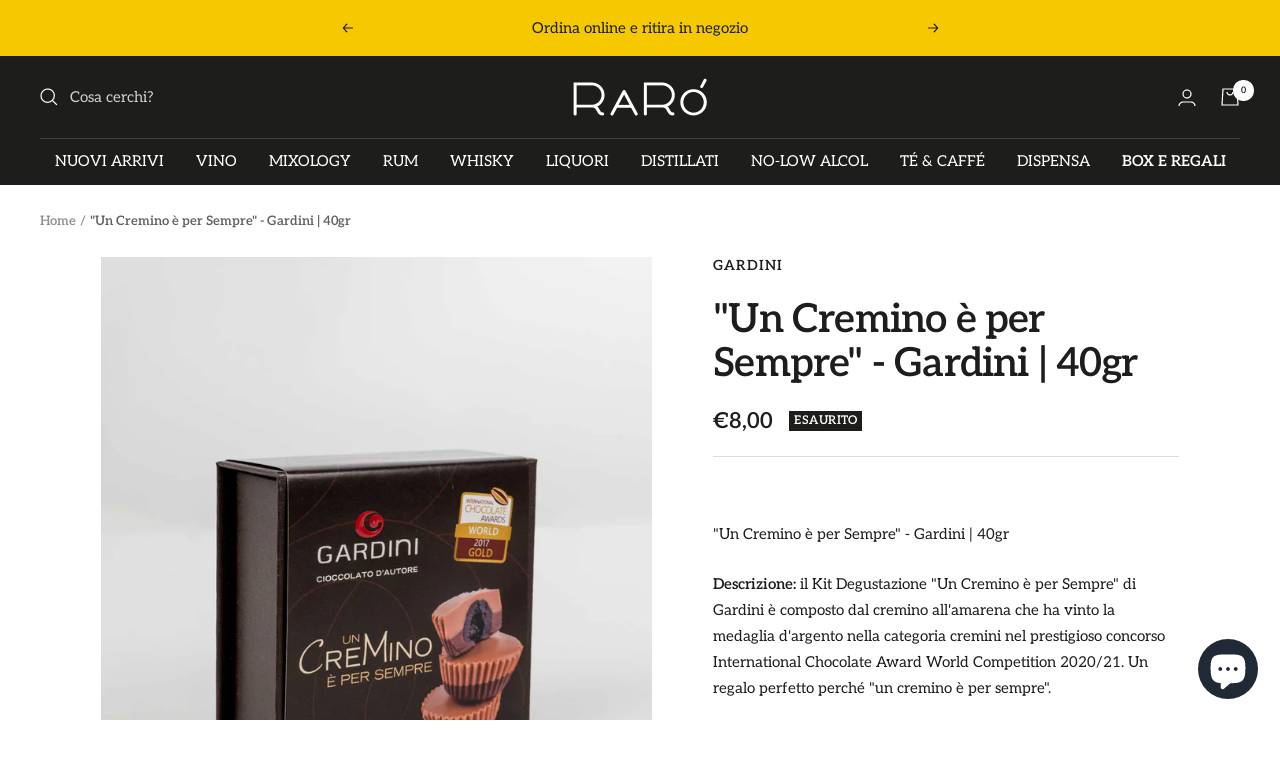

--- FILE ---
content_type: text/html; charset=utf-8
request_url: https://raroshop.it/products/kit-degustazione-un-cremino-e-per-sempre-gardini-40gr
body_size: 43939
content:
<!doctype html><html class="no-js" lang="it" dir="ltr">
  <head>



         
      <!-- Google Tag Manager -->
      <script>window.dataLayerRR = window.dataLayerRR || [];</script>
      <script>(function(w,d,s,l,i){w[l]=w[l]||[];w[l].push({'gtm.start':
      new Date().getTime(),event:'gtm.js'});var f=d.getElementsByTagName(s)[0],
      j=d.createElement(s),dl=l!='dataLayer'?'&l='+l:'';j.async=true;j.src=
      'https://www.googletagmanager.com/gtm.js?id='+i+dl;f.parentNode.insertBefore(j,f);
      })(window,document,'script','dataLayerRR','GTM-59LCHMV');</script>
      <!-- End Google Tag Manager -->

    
 

    
    <meta charset="utf-8">
    <meta name="viewport" content="width=device-width, initial-scale=1.0, height=device-height, minimum-scale=1.0, maximum-scale=1.0">
    <meta name="theme-color" content="#1d1d1b">

    <title>Kit Degustazione &quot;Un Cremino è per Sempre&quot; - Gardini | 40gr | Raró</title><meta name="description" content="Acquista Kit Degustazione &quot;Un Cremino è per Sempre&quot; - Gardini | 40gr su Raró. Scopri l&#39;ampia proposta di cioccolato selezionati da Raró."><link rel="canonical" href="https://raroshop.it/products/kit-degustazione-un-cremino-e-per-sempre-gardini-40gr"><link rel="shortcut icon" href="//raroshop.it/cdn/shop/files/raro_96x96.png?v=1679495387" type="image/png"><link rel="preconnect" href="https://cdn.shopify.com">
    <link rel="dns-prefetch" href="https://productreviews.shopifycdn.com">
    <link rel="dns-prefetch" href="https://www.google-analytics.com"><link rel="preconnect" href="https://fonts.shopifycdn.com" crossorigin><link rel="preload" as="style" href="//raroshop.it/cdn/shop/t/12/assets/theme.css?v=76914799300837235251737125743">
    <link rel="preload" as="script" href="//raroshop.it/cdn/shop/t/12/assets/vendor.js?v=131531462768831974851687272258">
    <link rel="preload" as="script" href="//raroshop.it/cdn/shop/t/12/assets/theme.js?v=173005340623324594091681139543"><link rel="preload" as="fetch" href="/products/kit-degustazione-un-cremino-e-per-sempre-gardini-40gr.js" crossorigin><meta property="og:type" content="product">
  <meta property="og:title" content="&quot;Un Cremino è per Sempre&quot; - Gardini | 40gr">
  <meta property="product:price:amount" content="8,00">
  <meta property="product:price:currency" content="EUR"><meta property="og:image" content="http://raroshop.it/cdn/shop/products/1024507.jpg?v=1670256125">
  <meta property="og:image:secure_url" content="https://raroshop.it/cdn/shop/products/1024507.jpg?v=1670256125">
  <meta property="og:image:width" content="1638">
  <meta property="og:image:height" content="2048"><meta property="og:description" content="Acquista Kit Degustazione &quot;Un Cremino è per Sempre&quot; - Gardini | 40gr su Raró. Scopri l&#39;ampia proposta di cioccolato selezionati da Raró."><meta property="og:url" content="https://raroshop.it/products/kit-degustazione-un-cremino-e-per-sempre-gardini-40gr">
<meta property="og:site_name" content="Raró Shop"><meta name="twitter:card" content="summary"><meta name="twitter:title" content="&quot;Un Cremino è per Sempre&quot; - Gardini | 40gr">
  <meta name="twitter:description" content=" &quot;Un Cremino è per Sempre&quot; - Gardini | 40gr
Descrizione: il Kit Degustazione &quot;Un Cremino è per Sempre&quot; di Gardini è composto dal cremino all&#39;amarena che ha vinto la medaglia d&#39;argento nella categoria cremini nel prestigioso concorso International Chocolate Award World Competition 2020/21. Un regalo perfetto perché &quot;un cremino è per sempre&quot;.

Formato: 40gr."><meta name="twitter:image" content="https://raroshop.it/cdn/shop/products/1024507_1200x1200_crop_center.jpg?v=1670256125">
  <meta name="twitter:image:alt" content="">
    
  <script type="application/ld+json">
  {
    "@context": "https://schema.org",
    "@type": "Product",
    "productID": 7293472309434,
    "offers": [{
          "@type": "Offer",
          "name": "Default Title",
          "availability":"https://schema.org/OutOfStock",
          "price": 8.0,
          "priceCurrency": "EUR",
          "priceValidUntil": "2026-01-24","sku": "8015855034775",
            "gtin13": "8015855034775",
          "url": "/products/kit-degustazione-un-cremino-e-per-sempre-gardini-40gr"}
],"brand": {
      "@type": "Brand",
      "name": "Gardini"
    },
    "name": "\"Un Cremino è per Sempre\" - Gardini | 40gr",
    "description": " \"Un Cremino è per Sempre\" - Gardini | 40gr\nDescrizione: il Kit Degustazione \"Un Cremino è per Sempre\" di Gardini è composto dal cremino all'amarena che ha vinto la medaglia d'argento nella categoria cremini nel prestigioso concorso International Chocolate Award World Competition 2020\/21. Un regalo perfetto perché \"un cremino è per sempre\".\n\nFormato: 40gr.",
    "category": "Dolci Confetture",
    "url": "/products/kit-degustazione-un-cremino-e-per-sempre-gardini-40gr",
    "sku": "8015855034775",
    "image": {
      "@type": "ImageObject",
      "url": "https://raroshop.it/cdn/shop/products/1024507.jpg?v=1670256125&width=1024",
      "image": "https://raroshop.it/cdn/shop/products/1024507.jpg?v=1670256125&width=1024",
      "name": "",
      "width": "1024",
      "height": "1024"
    }
  }
  </script>



  <script type="application/ld+json">
  {
    "@context": "https://schema.org",
    "@type": "BreadcrumbList",
  "itemListElement": [{
      "@type": "ListItem",
      "position": 1,
      "name": "Home",
      "item": "https://raroshop.it"
    },{
          "@type": "ListItem",
          "position": 2,
          "name": "\"Un Cremino è per Sempre\" - Gardini | 40gr",
          "item": "https://raroshop.it/products/kit-degustazione-un-cremino-e-per-sempre-gardini-40gr"
        }]
  }
  </script>


    <link rel="preload" href="//raroshop.it/cdn/fonts/aleo/aleo_n6.ca9fe1a6a5d87bfc6fa1d3eba5708c6cbb930708.woff2" as="font" type="font/woff2" crossorigin><link rel="preload" href="//raroshop.it/cdn/fonts/aleo/aleo_n4.136670fa4cfe14df9f97954729b65c53d88b12be.woff2" as="font" type="font/woff2" crossorigin><style>
  /* Typography (heading) */
  @font-face {
  font-family: Aleo;
  font-weight: 600;
  font-style: normal;
  font-display: swap;
  src: url("//raroshop.it/cdn/fonts/aleo/aleo_n6.ca9fe1a6a5d87bfc6fa1d3eba5708c6cbb930708.woff2") format("woff2"),
       url("//raroshop.it/cdn/fonts/aleo/aleo_n6.cf70594e03c7b51a690ad9a94ac8de64550f5476.woff") format("woff");
}

@font-face {
  font-family: Aleo;
  font-weight: 600;
  font-style: italic;
  font-display: swap;
  src: url("//raroshop.it/cdn/fonts/aleo/aleo_i6.7aa29529891a74811b0d5b53bab756a98acb36a7.woff2") format("woff2"),
       url("//raroshop.it/cdn/fonts/aleo/aleo_i6.e5faa270410b0a3b011727092115256cf8433f17.woff") format("woff");
}

/* Typography (body) */
  @font-face {
  font-family: Aleo;
  font-weight: 400;
  font-style: normal;
  font-display: swap;
  src: url("//raroshop.it/cdn/fonts/aleo/aleo_n4.136670fa4cfe14df9f97954729b65c53d88b12be.woff2") format("woff2"),
       url("//raroshop.it/cdn/fonts/aleo/aleo_n4.5d64991d1f526ac4e19640bbdebcbc191ef24ad0.woff") format("woff");
}

@font-face {
  font-family: Aleo;
  font-weight: 400;
  font-style: italic;
  font-display: swap;
  src: url("//raroshop.it/cdn/fonts/aleo/aleo_i4.88a25861c09f2509923c34ba3366e47df60bc543.woff2") format("woff2"),
       url("//raroshop.it/cdn/fonts/aleo/aleo_i4.7b233ab952f02df341ea5501e4220a671d323710.woff") format("woff");
}

@font-face {
  font-family: Aleo;
  font-weight: 600;
  font-style: normal;
  font-display: swap;
  src: url("//raroshop.it/cdn/fonts/aleo/aleo_n6.ca9fe1a6a5d87bfc6fa1d3eba5708c6cbb930708.woff2") format("woff2"),
       url("//raroshop.it/cdn/fonts/aleo/aleo_n6.cf70594e03c7b51a690ad9a94ac8de64550f5476.woff") format("woff");
}

@font-face {
  font-family: Aleo;
  font-weight: 600;
  font-style: italic;
  font-display: swap;
  src: url("//raroshop.it/cdn/fonts/aleo/aleo_i6.7aa29529891a74811b0d5b53bab756a98acb36a7.woff2") format("woff2"),
       url("//raroshop.it/cdn/fonts/aleo/aleo_i6.e5faa270410b0a3b011727092115256cf8433f17.woff") format("woff");
}

:root {--heading-color: 29, 29, 27;
    --text-color: 29, 29, 27;
    --background: 255, 255, 255;
    --secondary-background: 247, 247, 247;
    --border-color: 221, 221, 221;
    --border-color-darker: 165, 165, 164;
    --success-color: 112, 138, 125;
    --success-background: 226, 232, 229;
    --error-color: 210, 84, 90;
    --error-background: 252, 243, 243;
    --primary-button-background: 245, 200, 0;
    --primary-button-text-color: 29, 29, 27;
    --secondary-button-background: 255, 255, 255;
    --secondary-button-text-color: 29, 29, 27;
    --product-star-rating: 255, 255, 255;
    --product-on-sale-accent: 210, 84, 90;
    --product-sold-out-accent: 29, 29, 27;
    --product-custom-label-background: 64, 93, 230;
    --product-custom-label-text-color: 255, 255, 255;
    --product-custom-label-2-background: 243, 255, 52;
    --product-custom-label-2-text-color: 0, 0, 0;
    --product-low-stock-text-color: 210, 84, 90;
    --product-in-stock-text-color: 46, 158, 123;
    --loading-bar-background: 29, 29, 27;

    /* We duplicate some "base" colors as root colors, which is useful to use on drawer elements or popover without. Those should not be overridden to avoid issues */
    --root-heading-color: 29, 29, 27;
    --root-text-color: 29, 29, 27;
    --root-background: 255, 255, 255;
    --root-border-color: 221, 221, 221;
    --root-primary-button-background: 245, 200, 0;
    --root-primary-button-text-color: 29, 29, 27;

    --base-font-size: 15px;
    --heading-font-family: Aleo, serif;
    --heading-font-weight: 600;
    --heading-font-style: normal;
    --heading-text-transform: normal;
    --text-font-family: Aleo, serif;
    --text-font-weight: 400;
    --text-font-style: normal;
    --text-font-bold-weight: 600;

    /* Typography (font size) */
    --heading-xxsmall-font-size: 11px;
    --heading-xsmall-font-size: 11px;
    --heading-small-font-size: 13px;
    --heading-large-font-size: 40px;
    --heading-h1-font-size: 40px;
    --heading-h2-font-size: 32px;
    --heading-h3-font-size: 28px;
    --heading-h4-font-size: 26px;
    --heading-h5-font-size: 22px;
    --heading-h6-font-size: 18px;

    /* Control the look and feel of the theme by changing radius of various elements */
    --button-border-radius: 0px;
    --block-border-radius: 0px;
    --block-border-radius-reduced: 0px;
    --color-swatch-border-radius: 0px;

    /* Button size */
    --button-height: 48px;
    --button-small-height: 40px;

    /* Form related */
    --form-input-field-height: 48px;
    --form-input-gap: 16px;
    --form-submit-margin: 24px;

    /* Product listing related variables */
    --product-list-block-spacing: 32px;

    /* Video related */
    --play-button-background: 255, 255, 255;
    --play-button-arrow: 29, 29, 27;

    /* RTL support */
    --transform-logical-flip: 1;
    --transform-origin-start: left;
    --transform-origin-end: right;

    /* Other */
    --zoom-cursor-svg-url: url(//raroshop.it/cdn/shop/t/12/assets/zoom-cursor.svg?v=158676435307387291981687821839);
    --arrow-right-svg-url: url(//raroshop.it/cdn/shop/t/12/assets/arrow-right.svg?v=174781215767526415121681883618);
    --arrow-left-svg-url: url(//raroshop.it/cdn/shop/t/12/assets/arrow-left.svg?v=55174072430156778951681883618);

    /* Some useful variables that we can reuse in our CSS. Some explanation are needed for some of them:
       - container-max-width-minus-gutters: represents the container max width without the edge gutters
       - container-outer-width: considering the screen width, represent all the space outside the container
       - container-outer-margin: same as container-outer-width but get set to 0 inside a container
       - container-inner-width: the effective space inside the container (minus gutters)
       - grid-column-width: represents the width of a single column of the grid
       - vertical-breather: this is a variable that defines the global "spacing" between sections, and inside the section
                            to create some "breath" and minimum spacing
     */
    --container-max-width: 1600px;
    --container-gutter: 24px;
    --container-max-width-minus-gutters: calc(var(--container-max-width) - (var(--container-gutter)) * 2);
    --container-outer-width: max(calc((100vw - var(--container-max-width-minus-gutters)) / 2), var(--container-gutter));
    --container-outer-margin: var(--container-outer-width);
    --container-inner-width: calc(100vw - var(--container-outer-width) * 2);

    --grid-column-count: 10;
    --grid-gap: 24px;
    --grid-column-width: calc((100vw - var(--container-outer-width) * 2 - var(--grid-gap) * (var(--grid-column-count) - 1)) / var(--grid-column-count));

    --vertical-breather: 48px;
    --vertical-breather-tight: 48px;

    /* Shopify related variables */
    --payment-terms-background-color: #fff;
  }

  @media screen and (min-width: 741px) {
    :root {
      --container-gutter: 40px;
      --grid-column-count: 20;
      --vertical-breather: 64px;
      --vertical-breather-tight: 64px;

      /* Typography (font size) */
      --heading-xsmall-font-size: 13px;
      --heading-small-font-size: 14px;
      --heading-large-font-size: 58px;
      --heading-h1-font-size: 58px;
      --heading-h2-font-size: 44px;
      --heading-h3-font-size: 36px;
      --heading-h4-font-size: 28px;
      --heading-h5-font-size: 22px;
      --heading-h6-font-size: 20px;

      /* Form related */
      --form-input-field-height: 52px;
      --form-submit-margin: 32px;

      /* Button size */
      --button-height: 52px;
      --button-small-height: 44px;
    }
  }

  @media screen and (min-width: 1200px) {
    :root {
      --vertical-breather: 80px;
      --vertical-breather-tight: 64px;
      --product-list-block-spacing: 48px;

      /* Typography */
      --heading-large-font-size: 72px;
      --heading-h1-font-size: 62px;
      --heading-h2-font-size: 54px;
      --heading-h3-font-size: 40px;
      --heading-h4-font-size: 34px;
      --heading-h5-font-size: 26px;
      --heading-h6-font-size: 18px;
    }
  }

  @media screen and (min-width: 1600px) {
    :root {
      --vertical-breather: 90px;
      --vertical-breather-tight: 64px;
    }
  }
</style>
    <script>
  // This allows to expose several variables to the global scope, to be used in scripts
  window.themeVariables = {
    settings: {
      direction: "ltr",
      pageType: "product",
      cartCount: 0,
      moneyFormat: "€{{amount_with_comma_separator}}",
      moneyWithCurrencyFormat: "€{{amount_with_comma_separator}} EUR",
      showVendor: true,
      discountMode: "saving",
      currencyCodeEnabled: false,
      cartType: "drawer",
      cartCurrency: "EUR",
      mobileZoomFactor: 2.5
    },

    routes: {
      host: "raroshop.it",
      rootUrl: "\/",
      rootUrlWithoutSlash: '',
      cartUrl: "\/cart",
      cartAddUrl: "\/cart\/add",
      cartChangeUrl: "\/cart\/change",
      searchUrl: "\/search",
      predictiveSearchUrl: "\/search\/suggest",
      productRecommendationsUrl: "\/recommendations\/products"
    },

    strings: {
      accessibilityDelete: "Cancella",
      accessibilityClose: "Chiudere",
      collectionSoldOut: "Esaurito",
      collectionDiscount: "Risparmia @savings@",
      productSalePrice: "Prezzo di vendita",
      productRegularPrice: "Prezzo regolare",
      productFormUnavailable: "Non disponibile",
      productFormSoldOut: "Esaurito",
      productFormPreOrder: "Preordinare",
      productFormAddToCart: "Aggiungi",
      searchNoResults: "Nessun risultato è stato trovato.",
      searchNewSearch: "Nuova ricerca",
      searchProducts: "Prodotti",
      searchArticles: "Blog post",
      searchPages: "Pagine",
      searchCollections: "Collezioni",
      cartViewCart: "Vai al carrello",
      cartItemAdded: "Prodotto aggiunto al tuo carrello !",
      cartItemAddedShort: "Prodotto aggiunto !",
      cartAddOrderNote: "Aggiungi nota dell\u0026#39;ordine",
      cartEditOrderNote: "Modifica nota dell\u0026#39;ordine",
      shippingEstimatorNoResults: "Siamo spiacenti, non spediamo al tuo indirizzo.",
      shippingEstimatorOneResult: "C\u0026#39;è una tariffa di spedizione per il tuo indirizzo :",
      shippingEstimatorMultipleResults: "Ci sono diverse tariffe di spedizione per il tuo indirizzo :",
      shippingEstimatorError: "Si sono verificati uno o più errori durante il recupero delle tariffe di spedizione :"
    },

    libs: {
      flickity: "\/\/raroshop.it\/cdn\/shop\/t\/12\/assets\/flickity.js?v=176646718982628074891678461503",
      photoswipe: "\/\/raroshop.it\/cdn\/shop\/t\/12\/assets\/photoswipe.js?v=132268647426145925301678461504",
      qrCode: "\/\/raroshop.it\/cdn\/shopifycloud\/storefront\/assets\/themes_support\/vendor\/qrcode-3f2b403b.js"
    },

    breakpoints: {
      phone: 'screen and (max-width: 740px)',
      tablet: 'screen and (min-width: 741px) and (max-width: 999px)',
      tabletAndUp: 'screen and (min-width: 741px)',
      pocket: 'screen and (max-width: 999px)',
      lap: 'screen and (min-width: 1000px) and (max-width: 1199px)',
      lapAndUp: 'screen and (min-width: 1000px)',
      desktop: 'screen and (min-width: 1200px)',
      wide: 'screen and (min-width: 1400px)'
    }
  };

  window.addEventListener('pageshow', async () => {
    const cartContent = await (await fetch(`${window.themeVariables.routes.cartUrl}.js`, {cache: 'reload'})).json();
    document.documentElement.dispatchEvent(new CustomEvent('cart:refresh', {detail: {cart: cartContent}}));
  });

  if ('noModule' in HTMLScriptElement.prototype) {
    // Old browsers (like IE) that does not support module will be considered as if not executing JS at all
    document.documentElement.className = document.documentElement.className.replace('no-js', 'js');

    requestAnimationFrame(() => {
      const viewportHeight = (window.visualViewport ? window.visualViewport.height : document.documentElement.clientHeight);
      document.documentElement.style.setProperty('--window-height',viewportHeight + 'px');
    });
  }// We save the product ID in local storage to be eventually used for recently viewed section
    try {
      const items = JSON.parse(localStorage.getItem('theme:recently-viewed-products') || '[]');

      // We check if the current product already exists, and if it does not, we add it at the start
      if (!items.includes(7293472309434)) {
        items.unshift(7293472309434);
      }

      localStorage.setItem('theme:recently-viewed-products', JSON.stringify(items.slice(0, 20)));
    } catch (e) {
      // Safari in private mode does not allow setting item, we silently fail
    }</script>

    <link rel="stylesheet" href="//raroshop.it/cdn/shop/t/12/assets/theme.css?v=76914799300837235251737125743">

    <script src="//raroshop.it/cdn/shop/t/12/assets/vendor.js?v=131531462768831974851687272258" defer></script>
    <script src="//raroshop.it/cdn/shop/t/12/assets/theme.js?v=173005340623324594091681139543" defer></script>
    <script src="//raroshop.it/cdn/shop/t/12/assets/custom.js?v=167639537848865775061678461503" defer></script>

    <script>window.performance && window.performance.mark && window.performance.mark('shopify.content_for_header.start');</script><meta name="google-site-verification" content="s447q5mpAk6UAFnbpMKzy1vhsnhh44-z3YpgYxhUzXg">
<meta id="shopify-digital-wallet" name="shopify-digital-wallet" content="/57240256698/digital_wallets/dialog">
<meta name="shopify-checkout-api-token" content="afff4a15ce55bf845f9984174bab4e51">
<meta id="in-context-paypal-metadata" data-shop-id="57240256698" data-venmo-supported="false" data-environment="production" data-locale="it_IT" data-paypal-v4="true" data-currency="EUR">
<link rel="alternate" type="application/json+oembed" href="https://raroshop.it/products/kit-degustazione-un-cremino-e-per-sempre-gardini-40gr.oembed">
<script async="async" src="/checkouts/internal/preloads.js?locale=it-IT"></script>
<link rel="preconnect" href="https://shop.app" crossorigin="anonymous">
<script async="async" src="https://shop.app/checkouts/internal/preloads.js?locale=it-IT&shop_id=57240256698" crossorigin="anonymous"></script>
<script id="apple-pay-shop-capabilities" type="application/json">{"shopId":57240256698,"countryCode":"IT","currencyCode":"EUR","merchantCapabilities":["supports3DS"],"merchantId":"gid:\/\/shopify\/Shop\/57240256698","merchantName":"Raró Shop","requiredBillingContactFields":["postalAddress","email","phone"],"requiredShippingContactFields":["postalAddress","email","phone"],"shippingType":"shipping","supportedNetworks":["visa","maestro","masterCard","amex"],"total":{"type":"pending","label":"Raró Shop","amount":"1.00"},"shopifyPaymentsEnabled":true,"supportsSubscriptions":true}</script>
<script id="shopify-features" type="application/json">{"accessToken":"afff4a15ce55bf845f9984174bab4e51","betas":["rich-media-storefront-analytics"],"domain":"raroshop.it","predictiveSearch":true,"shopId":57240256698,"locale":"it"}</script>
<script>var Shopify = Shopify || {};
Shopify.shop = "ra-ro-food-beverage.myshopify.com";
Shopify.locale = "it";
Shopify.currency = {"active":"EUR","rate":"1.0"};
Shopify.country = "IT";
Shopify.theme = {"name":"Focal","id":132615831738,"schema_name":"Focal","schema_version":"10.1.2","theme_store_id":714,"role":"main"};
Shopify.theme.handle = "null";
Shopify.theme.style = {"id":null,"handle":null};
Shopify.cdnHost = "raroshop.it/cdn";
Shopify.routes = Shopify.routes || {};
Shopify.routes.root = "/";</script>
<script type="module">!function(o){(o.Shopify=o.Shopify||{}).modules=!0}(window);</script>
<script>!function(o){function n(){var o=[];function n(){o.push(Array.prototype.slice.apply(arguments))}return n.q=o,n}var t=o.Shopify=o.Shopify||{};t.loadFeatures=n(),t.autoloadFeatures=n()}(window);</script>
<script>
  window.ShopifyPay = window.ShopifyPay || {};
  window.ShopifyPay.apiHost = "shop.app\/pay";
  window.ShopifyPay.redirectState = null;
</script>
<script id="shop-js-analytics" type="application/json">{"pageType":"product"}</script>
<script defer="defer" async type="module" src="//raroshop.it/cdn/shopifycloud/shop-js/modules/v2/client.init-shop-cart-sync_DQIcCFLZ.it.esm.js"></script>
<script defer="defer" async type="module" src="//raroshop.it/cdn/shopifycloud/shop-js/modules/v2/chunk.common_BYLi5q0m.esm.js"></script>
<script type="module">
  await import("//raroshop.it/cdn/shopifycloud/shop-js/modules/v2/client.init-shop-cart-sync_DQIcCFLZ.it.esm.js");
await import("//raroshop.it/cdn/shopifycloud/shop-js/modules/v2/chunk.common_BYLi5q0m.esm.js");

  window.Shopify.SignInWithShop?.initShopCartSync?.({"fedCMEnabled":true,"windoidEnabled":true});

</script>
<script>
  window.Shopify = window.Shopify || {};
  if (!window.Shopify.featureAssets) window.Shopify.featureAssets = {};
  window.Shopify.featureAssets['shop-js'] = {"shop-cart-sync":["modules/v2/client.shop-cart-sync_CZl5mG_u.it.esm.js","modules/v2/chunk.common_BYLi5q0m.esm.js"],"init-fed-cm":["modules/v2/client.init-fed-cm_CBxtZrxg.it.esm.js","modules/v2/chunk.common_BYLi5q0m.esm.js"],"shop-button":["modules/v2/client.shop-button_ByfqkYDY.it.esm.js","modules/v2/chunk.common_BYLi5q0m.esm.js"],"shop-cash-offers":["modules/v2/client.shop-cash-offers_stx9RVL8.it.esm.js","modules/v2/chunk.common_BYLi5q0m.esm.js","modules/v2/chunk.modal_9bWcvmUU.esm.js"],"init-windoid":["modules/v2/client.init-windoid_DqmADOHy.it.esm.js","modules/v2/chunk.common_BYLi5q0m.esm.js"],"init-shop-email-lookup-coordinator":["modules/v2/client.init-shop-email-lookup-coordinator_Po4-2zNR.it.esm.js","modules/v2/chunk.common_BYLi5q0m.esm.js"],"shop-toast-manager":["modules/v2/client.shop-toast-manager_DHXyfGC3.it.esm.js","modules/v2/chunk.common_BYLi5q0m.esm.js"],"shop-login-button":["modules/v2/client.shop-login-button_MJmbO2R1.it.esm.js","modules/v2/chunk.common_BYLi5q0m.esm.js","modules/v2/chunk.modal_9bWcvmUU.esm.js"],"avatar":["modules/v2/client.avatar_BTnouDA3.it.esm.js"],"pay-button":["modules/v2/client.pay-button_rrOf3zEi.it.esm.js","modules/v2/chunk.common_BYLi5q0m.esm.js"],"init-shop-cart-sync":["modules/v2/client.init-shop-cart-sync_DQIcCFLZ.it.esm.js","modules/v2/chunk.common_BYLi5q0m.esm.js"],"init-customer-accounts":["modules/v2/client.init-customer-accounts_C1klJByh.it.esm.js","modules/v2/client.shop-login-button_MJmbO2R1.it.esm.js","modules/v2/chunk.common_BYLi5q0m.esm.js","modules/v2/chunk.modal_9bWcvmUU.esm.js"],"init-shop-for-new-customer-accounts":["modules/v2/client.init-shop-for-new-customer-accounts_oBwlSv5e.it.esm.js","modules/v2/client.shop-login-button_MJmbO2R1.it.esm.js","modules/v2/chunk.common_BYLi5q0m.esm.js","modules/v2/chunk.modal_9bWcvmUU.esm.js"],"init-customer-accounts-sign-up":["modules/v2/client.init-customer-accounts-sign-up_CSjFWgfV.it.esm.js","modules/v2/client.shop-login-button_MJmbO2R1.it.esm.js","modules/v2/chunk.common_BYLi5q0m.esm.js","modules/v2/chunk.modal_9bWcvmUU.esm.js"],"checkout-modal":["modules/v2/client.checkout-modal_DfvW2q5x.it.esm.js","modules/v2/chunk.common_BYLi5q0m.esm.js","modules/v2/chunk.modal_9bWcvmUU.esm.js"],"shop-follow-button":["modules/v2/client.shop-follow-button_BvgASt9f.it.esm.js","modules/v2/chunk.common_BYLi5q0m.esm.js","modules/v2/chunk.modal_9bWcvmUU.esm.js"],"lead-capture":["modules/v2/client.lead-capture_BPF3QT4q.it.esm.js","modules/v2/chunk.common_BYLi5q0m.esm.js","modules/v2/chunk.modal_9bWcvmUU.esm.js"],"shop-login":["modules/v2/client.shop-login_5L2eCxM9.it.esm.js","modules/v2/chunk.common_BYLi5q0m.esm.js","modules/v2/chunk.modal_9bWcvmUU.esm.js"],"payment-terms":["modules/v2/client.payment-terms_p4_Vxuou.it.esm.js","modules/v2/chunk.common_BYLi5q0m.esm.js","modules/v2/chunk.modal_9bWcvmUU.esm.js"]};
</script>
<script>(function() {
  var isLoaded = false;
  function asyncLoad() {
    if (isLoaded) return;
    isLoaded = true;
    var urls = ["https:\/\/uettool.cloudling.com.cn\/Shopify\/ScriptTag\/d\/775_32599828_binguet.js?shop=ra-ro-food-beverage.myshopify.com","https:\/\/gifts.good-apps.co\/storage\/js\/good_free_gift-ra-ro-food-beverage.myshopify.com.js?ver=239\u0026shop=ra-ro-food-beverage.myshopify.com"];
    for (var i = 0; i < urls.length; i++) {
      var s = document.createElement('script');
      s.type = 'text/javascript';
      s.async = true;
      s.src = urls[i];
      var x = document.getElementsByTagName('script')[0];
      x.parentNode.insertBefore(s, x);
    }
  };
  if(window.attachEvent) {
    window.attachEvent('onload', asyncLoad);
  } else {
    window.addEventListener('load', asyncLoad, false);
  }
})();</script>
<script id="__st">var __st={"a":57240256698,"offset":3600,"reqid":"b32efcab-43e7-4224-8631-c0402bdb395b-1768415446","pageurl":"raroshop.it\/products\/kit-degustazione-un-cremino-e-per-sempre-gardini-40gr","u":"ccb23eb976fd","p":"product","rtyp":"product","rid":7293472309434};</script>
<script>window.ShopifyPaypalV4VisibilityTracking = true;</script>
<script id="form-persister">!function(){'use strict';const t='contact',e='new_comment',n=[[t,t],['blogs',e],['comments',e],[t,'customer']],o='password',r='form_key',c=['recaptcha-v3-token','g-recaptcha-response','h-captcha-response',o],s=()=>{try{return window.sessionStorage}catch{return}},i='__shopify_v',u=t=>t.elements[r],a=function(){const t=[...n].map((([t,e])=>`form[action*='/${t}']:not([data-nocaptcha='true']) input[name='form_type'][value='${e}']`)).join(',');var e;return e=t,()=>e?[...document.querySelectorAll(e)].map((t=>t.form)):[]}();function m(t){const e=u(t);a().includes(t)&&(!e||!e.value)&&function(t){try{if(!s())return;!function(t){const e=s();if(!e)return;const n=u(t);if(!n)return;const o=n.value;o&&e.removeItem(o)}(t);const e=Array.from(Array(32),(()=>Math.random().toString(36)[2])).join('');!function(t,e){u(t)||t.append(Object.assign(document.createElement('input'),{type:'hidden',name:r})),t.elements[r].value=e}(t,e),function(t,e){const n=s();if(!n)return;const r=[...t.querySelectorAll(`input[type='${o}']`)].map((({name:t})=>t)),u=[...c,...r],a={};for(const[o,c]of new FormData(t).entries())u.includes(o)||(a[o]=c);n.setItem(e,JSON.stringify({[i]:1,action:t.action,data:a}))}(t,e)}catch(e){console.error('failed to persist form',e)}}(t)}const f=t=>{if('true'===t.dataset.persistBound)return;const e=function(t,e){const n=function(t){return'function'==typeof t.submit?t.submit:HTMLFormElement.prototype.submit}(t).bind(t);return function(){let t;return()=>{t||(t=!0,(()=>{try{e(),n()}catch(t){(t=>{console.error('form submit failed',t)})(t)}})(),setTimeout((()=>t=!1),250))}}()}(t,(()=>{m(t)}));!function(t,e){if('function'==typeof t.submit&&'function'==typeof e)try{t.submit=e}catch{}}(t,e),t.addEventListener('submit',(t=>{t.preventDefault(),e()})),t.dataset.persistBound='true'};!function(){function t(t){const e=(t=>{const e=t.target;return e instanceof HTMLFormElement?e:e&&e.form})(t);e&&m(e)}document.addEventListener('submit',t),document.addEventListener('DOMContentLoaded',(()=>{const e=a();for(const t of e)f(t);var n;n=document.body,new window.MutationObserver((t=>{for(const e of t)if('childList'===e.type&&e.addedNodes.length)for(const t of e.addedNodes)1===t.nodeType&&'FORM'===t.tagName&&a().includes(t)&&f(t)})).observe(n,{childList:!0,subtree:!0,attributes:!1}),document.removeEventListener('submit',t)}))}()}();</script>
<script integrity="sha256-4kQ18oKyAcykRKYeNunJcIwy7WH5gtpwJnB7kiuLZ1E=" data-source-attribution="shopify.loadfeatures" defer="defer" src="//raroshop.it/cdn/shopifycloud/storefront/assets/storefront/load_feature-a0a9edcb.js" crossorigin="anonymous"></script>
<script crossorigin="anonymous" defer="defer" src="//raroshop.it/cdn/shopifycloud/storefront/assets/shopify_pay/storefront-65b4c6d7.js?v=20250812"></script>
<script data-source-attribution="shopify.dynamic_checkout.dynamic.init">var Shopify=Shopify||{};Shopify.PaymentButton=Shopify.PaymentButton||{isStorefrontPortableWallets:!0,init:function(){window.Shopify.PaymentButton.init=function(){};var t=document.createElement("script");t.src="https://raroshop.it/cdn/shopifycloud/portable-wallets/latest/portable-wallets.it.js",t.type="module",document.head.appendChild(t)}};
</script>
<script data-source-attribution="shopify.dynamic_checkout.buyer_consent">
  function portableWalletsHideBuyerConsent(e){var t=document.getElementById("shopify-buyer-consent"),n=document.getElementById("shopify-subscription-policy-button");t&&n&&(t.classList.add("hidden"),t.setAttribute("aria-hidden","true"),n.removeEventListener("click",e))}function portableWalletsShowBuyerConsent(e){var t=document.getElementById("shopify-buyer-consent"),n=document.getElementById("shopify-subscription-policy-button");t&&n&&(t.classList.remove("hidden"),t.removeAttribute("aria-hidden"),n.addEventListener("click",e))}window.Shopify?.PaymentButton&&(window.Shopify.PaymentButton.hideBuyerConsent=portableWalletsHideBuyerConsent,window.Shopify.PaymentButton.showBuyerConsent=portableWalletsShowBuyerConsent);
</script>
<script data-source-attribution="shopify.dynamic_checkout.cart.bootstrap">document.addEventListener("DOMContentLoaded",(function(){function t(){return document.querySelector("shopify-accelerated-checkout-cart, shopify-accelerated-checkout")}if(t())Shopify.PaymentButton.init();else{new MutationObserver((function(e,n){t()&&(Shopify.PaymentButton.init(),n.disconnect())})).observe(document.body,{childList:!0,subtree:!0})}}));
</script>
<script id='scb4127' type='text/javascript' async='' src='https://raroshop.it/cdn/shopifycloud/privacy-banner/storefront-banner.js'></script><link id="shopify-accelerated-checkout-styles" rel="stylesheet" media="screen" href="https://raroshop.it/cdn/shopifycloud/portable-wallets/latest/accelerated-checkout-backwards-compat.css" crossorigin="anonymous">
<style id="shopify-accelerated-checkout-cart">
        #shopify-buyer-consent {
  margin-top: 1em;
  display: inline-block;
  width: 100%;
}

#shopify-buyer-consent.hidden {
  display: none;
}

#shopify-subscription-policy-button {
  background: none;
  border: none;
  padding: 0;
  text-decoration: underline;
  font-size: inherit;
  cursor: pointer;
}

#shopify-subscription-policy-button::before {
  box-shadow: none;
}

      </style>

<script>window.performance && window.performance.mark && window.performance.mark('shopify.content_for_header.end');</script>

       
  
  
    <script type="text/javascript">

      window.Shopify.loadFeatures(
         [
           {
             name: 'consent-tracking-api',
             version: '0.1',
           },
         ],
         error => {
           if (error) {
             // Rescue error
             console.log('window.Shopify.loadFeatures',error);
           }
           // If error is false, the API has loaded and ready to use!
         },
        );
      
var _iub = _iub || [];
_iub.csConfiguration = {"consentOnContinuedBrowsing":false,"floatingPreferencesButtonDisplay":"bottom-left","perPurposeConsent":true,"siteId":2326224,"whitelabel":false,"cookiePolicyId":50758999,"lang":"it", "banner":{ "acceptButtonCaptionColor":"#FFFFFF","acceptButtonColor":"#000000","acceptButtonDisplay":true,"backgroundColor":"#f1c944","backgroundOverlay":true,"brandBackgroundColor":"#f1c944","closeButtonDisplay":false,"customizeButtonCaptionColor":"#4D4D4D","customizeButtonColor":"#ffffff","customizeButtonDisplay":true,"logo":"[data-uri]","position":"float-top-center","rejectButtonCaptionColor":"#FFFFFF","rejectButtonColor":"#000000","rejectButtonDisplay":true,"textColor":"#000000" },
"callback": {
      onPreferenceExpressedOrNotNeeded: function (preference) {
        dataLayerRR.push({
          iubenda_ccpa_opted_out: _iub.cs.api.isCcpaOptedOut()
        });
        if (!preference) {
          dataLayerRR.push({
            event: "iubenda_preference_not_needed"
          });
        } else {
          if (preference.consent === true) {
            dataLayerRR.push({
              event: "iubenda_consent_given"
            });
          } else if (preference.consent === false) {
            dataLayerRR.push({
              event: "iubenda_consent_rejected"
            });
          } else if (preference.purposes) {
            var totalPurpose = 0;

              
            for (var purposeId in preference.purposes) {
             
              console.log('purposeId: ',purposeId,preference.purposes[purposeId]);
                          
              if (preference.purposes[purposeId]) {
                
                
                
                if(purposeId>1){ 
                  totalPurpose= totalPurpose+1;
                  
                  
                  
                }
                
                dataLayerRR.push({
                  event: "iubenda_consent_given_purpose_" + purposeId
                });

                
                  
              }
              
            }

            var marketingConsent = false;
            if(totalPurpose>0){
              marketingConsent = true;

            }
             

            window.Shopify.customerPrivacy.setTrackingConsent(
              {
                "analytics": true ,
                "marketing": marketingConsent ,
                "preferences": true ,
                "sale_of_data": true 
              },
              () => console.log("Consent captured")
            ); 
                        
            /*if(totalPurpose>0){
                window.Shopify.customerPrivacy.setTrackingConsent(true, function() {
                    console.log("Tracking enabled");
                  });
            }else{
              window.Shopify.customerPrivacy.setTrackingConsent(false, function() {
                    console.log("Tracking disabled");
                  });
            }*/
            
            
          }
        }
      }
    }
};
</script>
<script type="text/javascript" src="//cdn.iubenda.com/cs/iubenda_cs.js" charset="UTF-8" async></script> 
  
  
<script src="https://cdn.shopify.com/extensions/7bc9bb47-adfa-4267-963e-cadee5096caf/inbox-1252/assets/inbox-chat-loader.js" type="text/javascript" defer="defer"></script>
<script src="https://cdn.shopify.com/extensions/cfc76123-b24f-4e9a-a1dc-585518796af7/forms-2294/assets/shopify-forms-loader.js" type="text/javascript" defer="defer"></script>
<link href="https://monorail-edge.shopifysvc.com" rel="dns-prefetch">
<script>(function(){if ("sendBeacon" in navigator && "performance" in window) {try {var session_token_from_headers = performance.getEntriesByType('navigation')[0].serverTiming.find(x => x.name == '_s').description;} catch {var session_token_from_headers = undefined;}var session_cookie_matches = document.cookie.match(/_shopify_s=([^;]*)/);var session_token_from_cookie = session_cookie_matches && session_cookie_matches.length === 2 ? session_cookie_matches[1] : "";var session_token = session_token_from_headers || session_token_from_cookie || "";function handle_abandonment_event(e) {var entries = performance.getEntries().filter(function(entry) {return /monorail-edge.shopifysvc.com/.test(entry.name);});if (!window.abandonment_tracked && entries.length === 0) {window.abandonment_tracked = true;var currentMs = Date.now();var navigation_start = performance.timing.navigationStart;var payload = {shop_id: 57240256698,url: window.location.href,navigation_start,duration: currentMs - navigation_start,session_token,page_type: "product"};window.navigator.sendBeacon("https://monorail-edge.shopifysvc.com/v1/produce", JSON.stringify({schema_id: "online_store_buyer_site_abandonment/1.1",payload: payload,metadata: {event_created_at_ms: currentMs,event_sent_at_ms: currentMs}}));}}window.addEventListener('pagehide', handle_abandonment_event);}}());</script>
<script id="web-pixels-manager-setup">(function e(e,d,r,n,o){if(void 0===o&&(o={}),!Boolean(null===(a=null===(i=window.Shopify)||void 0===i?void 0:i.analytics)||void 0===a?void 0:a.replayQueue)){var i,a;window.Shopify=window.Shopify||{};var t=window.Shopify;t.analytics=t.analytics||{};var s=t.analytics;s.replayQueue=[],s.publish=function(e,d,r){return s.replayQueue.push([e,d,r]),!0};try{self.performance.mark("wpm:start")}catch(e){}var l=function(){var e={modern:/Edge?\/(1{2}[4-9]|1[2-9]\d|[2-9]\d{2}|\d{4,})\.\d+(\.\d+|)|Firefox\/(1{2}[4-9]|1[2-9]\d|[2-9]\d{2}|\d{4,})\.\d+(\.\d+|)|Chrom(ium|e)\/(9{2}|\d{3,})\.\d+(\.\d+|)|(Maci|X1{2}).+ Version\/(15\.\d+|(1[6-9]|[2-9]\d|\d{3,})\.\d+)([,.]\d+|)( \(\w+\)|)( Mobile\/\w+|) Safari\/|Chrome.+OPR\/(9{2}|\d{3,})\.\d+\.\d+|(CPU[ +]OS|iPhone[ +]OS|CPU[ +]iPhone|CPU IPhone OS|CPU iPad OS)[ +]+(15[._]\d+|(1[6-9]|[2-9]\d|\d{3,})[._]\d+)([._]\d+|)|Android:?[ /-](13[3-9]|1[4-9]\d|[2-9]\d{2}|\d{4,})(\.\d+|)(\.\d+|)|Android.+Firefox\/(13[5-9]|1[4-9]\d|[2-9]\d{2}|\d{4,})\.\d+(\.\d+|)|Android.+Chrom(ium|e)\/(13[3-9]|1[4-9]\d|[2-9]\d{2}|\d{4,})\.\d+(\.\d+|)|SamsungBrowser\/([2-9]\d|\d{3,})\.\d+/,legacy:/Edge?\/(1[6-9]|[2-9]\d|\d{3,})\.\d+(\.\d+|)|Firefox\/(5[4-9]|[6-9]\d|\d{3,})\.\d+(\.\d+|)|Chrom(ium|e)\/(5[1-9]|[6-9]\d|\d{3,})\.\d+(\.\d+|)([\d.]+$|.*Safari\/(?![\d.]+ Edge\/[\d.]+$))|(Maci|X1{2}).+ Version\/(10\.\d+|(1[1-9]|[2-9]\d|\d{3,})\.\d+)([,.]\d+|)( \(\w+\)|)( Mobile\/\w+|) Safari\/|Chrome.+OPR\/(3[89]|[4-9]\d|\d{3,})\.\d+\.\d+|(CPU[ +]OS|iPhone[ +]OS|CPU[ +]iPhone|CPU IPhone OS|CPU iPad OS)[ +]+(10[._]\d+|(1[1-9]|[2-9]\d|\d{3,})[._]\d+)([._]\d+|)|Android:?[ /-](13[3-9]|1[4-9]\d|[2-9]\d{2}|\d{4,})(\.\d+|)(\.\d+|)|Mobile Safari.+OPR\/([89]\d|\d{3,})\.\d+\.\d+|Android.+Firefox\/(13[5-9]|1[4-9]\d|[2-9]\d{2}|\d{4,})\.\d+(\.\d+|)|Android.+Chrom(ium|e)\/(13[3-9]|1[4-9]\d|[2-9]\d{2}|\d{4,})\.\d+(\.\d+|)|Android.+(UC? ?Browser|UCWEB|U3)[ /]?(15\.([5-9]|\d{2,})|(1[6-9]|[2-9]\d|\d{3,})\.\d+)\.\d+|SamsungBrowser\/(5\.\d+|([6-9]|\d{2,})\.\d+)|Android.+MQ{2}Browser\/(14(\.(9|\d{2,})|)|(1[5-9]|[2-9]\d|\d{3,})(\.\d+|))(\.\d+|)|K[Aa][Ii]OS\/(3\.\d+|([4-9]|\d{2,})\.\d+)(\.\d+|)/},d=e.modern,r=e.legacy,n=navigator.userAgent;return n.match(d)?"modern":n.match(r)?"legacy":"unknown"}(),u="modern"===l?"modern":"legacy",c=(null!=n?n:{modern:"",legacy:""})[u],f=function(e){return[e.baseUrl,"/wpm","/b",e.hashVersion,"modern"===e.buildTarget?"m":"l",".js"].join("")}({baseUrl:d,hashVersion:r,buildTarget:u}),m=function(e){var d=e.version,r=e.bundleTarget,n=e.surface,o=e.pageUrl,i=e.monorailEndpoint;return{emit:function(e){var a=e.status,t=e.errorMsg,s=(new Date).getTime(),l=JSON.stringify({metadata:{event_sent_at_ms:s},events:[{schema_id:"web_pixels_manager_load/3.1",payload:{version:d,bundle_target:r,page_url:o,status:a,surface:n,error_msg:t},metadata:{event_created_at_ms:s}}]});if(!i)return console&&console.warn&&console.warn("[Web Pixels Manager] No Monorail endpoint provided, skipping logging."),!1;try{return self.navigator.sendBeacon.bind(self.navigator)(i,l)}catch(e){}var u=new XMLHttpRequest;try{return u.open("POST",i,!0),u.setRequestHeader("Content-Type","text/plain"),u.send(l),!0}catch(e){return console&&console.warn&&console.warn("[Web Pixels Manager] Got an unhandled error while logging to Monorail."),!1}}}}({version:r,bundleTarget:l,surface:e.surface,pageUrl:self.location.href,monorailEndpoint:e.monorailEndpoint});try{o.browserTarget=l,function(e){var d=e.src,r=e.async,n=void 0===r||r,o=e.onload,i=e.onerror,a=e.sri,t=e.scriptDataAttributes,s=void 0===t?{}:t,l=document.createElement("script"),u=document.querySelector("head"),c=document.querySelector("body");if(l.async=n,l.src=d,a&&(l.integrity=a,l.crossOrigin="anonymous"),s)for(var f in s)if(Object.prototype.hasOwnProperty.call(s,f))try{l.dataset[f]=s[f]}catch(e){}if(o&&l.addEventListener("load",o),i&&l.addEventListener("error",i),u)u.appendChild(l);else{if(!c)throw new Error("Did not find a head or body element to append the script");c.appendChild(l)}}({src:f,async:!0,onload:function(){if(!function(){var e,d;return Boolean(null===(d=null===(e=window.Shopify)||void 0===e?void 0:e.analytics)||void 0===d?void 0:d.initialized)}()){var d=window.webPixelsManager.init(e)||void 0;if(d){var r=window.Shopify.analytics;r.replayQueue.forEach((function(e){var r=e[0],n=e[1],o=e[2];d.publishCustomEvent(r,n,o)})),r.replayQueue=[],r.publish=d.publishCustomEvent,r.visitor=d.visitor,r.initialized=!0}}},onerror:function(){return m.emit({status:"failed",errorMsg:"".concat(f," has failed to load")})},sri:function(e){var d=/^sha384-[A-Za-z0-9+/=]+$/;return"string"==typeof e&&d.test(e)}(c)?c:"",scriptDataAttributes:o}),m.emit({status:"loading"})}catch(e){m.emit({status:"failed",errorMsg:(null==e?void 0:e.message)||"Unknown error"})}}})({shopId: 57240256698,storefrontBaseUrl: "https://raroshop.it",extensionsBaseUrl: "https://extensions.shopifycdn.com/cdn/shopifycloud/web-pixels-manager",monorailEndpoint: "https://monorail-edge.shopifysvc.com/unstable/produce_batch",surface: "storefront-renderer",enabledBetaFlags: ["2dca8a86","a0d5f9d2"],webPixelsConfigList: [{"id":"1865220427","configuration":"{\"pixelCode\":\"CVQIBIRC77UD15TED3LG\"}","eventPayloadVersion":"v1","runtimeContext":"STRICT","scriptVersion":"22e92c2ad45662f435e4801458fb78cc","type":"APP","apiClientId":4383523,"privacyPurposes":["ANALYTICS","MARKETING","SALE_OF_DATA"],"dataSharingAdjustments":{"protectedCustomerApprovalScopes":["read_customer_address","read_customer_email","read_customer_name","read_customer_personal_data","read_customer_phone"]}},{"id":"1009975627","configuration":"{\"config\":\"{\\\"google_tag_ids\\\":[\\\"G-XCB1XE70BN\\\",\\\"AW-10783226527\\\",\\\"GT-TWQV7V7\\\"],\\\"target_country\\\":\\\"IT\\\",\\\"gtag_events\\\":[{\\\"type\\\":\\\"begin_checkout\\\",\\\"action_label\\\":[\\\"G-XCB1XE70BN\\\",\\\"AW-10783226527\\\/fLu3CPy2jYIYEJ_165Uo\\\"]},{\\\"type\\\":\\\"search\\\",\\\"action_label\\\":[\\\"G-XCB1XE70BN\\\",\\\"AW-10783226527\\\/kBC-CP-2jYIYEJ_165Uo\\\"]},{\\\"type\\\":\\\"view_item\\\",\\\"action_label\\\":[\\\"G-XCB1XE70BN\\\",\\\"AW-10783226527\\\/cwDACPa2jYIYEJ_165Uo\\\",\\\"MC-4SMMELNB5W\\\"]},{\\\"type\\\":\\\"purchase\\\",\\\"action_label\\\":[\\\"G-XCB1XE70BN\\\",\\\"AW-10783226527\\\/7di2CPO2jYIYEJ_165Uo\\\",\\\"MC-4SMMELNB5W\\\"]},{\\\"type\\\":\\\"page_view\\\",\\\"action_label\\\":[\\\"G-XCB1XE70BN\\\",\\\"AW-10783226527\\\/oEi0CPC2jYIYEJ_165Uo\\\",\\\"MC-4SMMELNB5W\\\"]},{\\\"type\\\":\\\"add_payment_info\\\",\\\"action_label\\\":[\\\"G-XCB1XE70BN\\\",\\\"AW-10783226527\\\/EpLtCIK3jYIYEJ_165Uo\\\"]},{\\\"type\\\":\\\"add_to_cart\\\",\\\"action_label\\\":[\\\"G-XCB1XE70BN\\\",\\\"AW-10783226527\\\/qzdFCPm2jYIYEJ_165Uo\\\"]}],\\\"enable_monitoring_mode\\\":false}\"}","eventPayloadVersion":"v1","runtimeContext":"OPEN","scriptVersion":"b2a88bafab3e21179ed38636efcd8a93","type":"APP","apiClientId":1780363,"privacyPurposes":[],"dataSharingAdjustments":{"protectedCustomerApprovalScopes":["read_customer_address","read_customer_email","read_customer_name","read_customer_personal_data","read_customer_phone"]}},{"id":"281313611","configuration":"{\"pixel_id\":\"1292850471174390\",\"pixel_type\":\"facebook_pixel\",\"metaapp_system_user_token\":\"-\"}","eventPayloadVersion":"v1","runtimeContext":"OPEN","scriptVersion":"ca16bc87fe92b6042fbaa3acc2fbdaa6","type":"APP","apiClientId":2329312,"privacyPurposes":["ANALYTICS","MARKETING","SALE_OF_DATA"],"dataSharingAdjustments":{"protectedCustomerApprovalScopes":["read_customer_address","read_customer_email","read_customer_name","read_customer_personal_data","read_customer_phone"]}},{"id":"2392250","eventPayloadVersion":"1","runtimeContext":"LAX","scriptVersion":"15","type":"CUSTOM","privacyPurposes":["ANALYTICS","MARKETING","SALE_OF_DATA"],"name":"Shopify GA4 v.1"},{"id":"shopify-app-pixel","configuration":"{}","eventPayloadVersion":"v1","runtimeContext":"STRICT","scriptVersion":"0450","apiClientId":"shopify-pixel","type":"APP","privacyPurposes":["ANALYTICS","MARKETING"]},{"id":"shopify-custom-pixel","eventPayloadVersion":"v1","runtimeContext":"LAX","scriptVersion":"0450","apiClientId":"shopify-pixel","type":"CUSTOM","privacyPurposes":["ANALYTICS","MARKETING"]}],isMerchantRequest: false,initData: {"shop":{"name":"Raró Shop","paymentSettings":{"currencyCode":"EUR"},"myshopifyDomain":"ra-ro-food-beverage.myshopify.com","countryCode":"IT","storefrontUrl":"https:\/\/raroshop.it"},"customer":null,"cart":null,"checkout":null,"productVariants":[{"price":{"amount":8.0,"currencyCode":"EUR"},"product":{"title":"\"Un Cremino è per Sempre\" - Gardini | 40gr","vendor":"Gardini","id":"7293472309434","untranslatedTitle":"\"Un Cremino è per Sempre\" - Gardini | 40gr","url":"\/products\/kit-degustazione-un-cremino-e-per-sempre-gardini-40gr","type":"Dolci Confetture"},"id":"42058195927226","image":{"src":"\/\/raroshop.it\/cdn\/shop\/products\/1024507.jpg?v=1670256125"},"sku":"8015855034775","title":"Default Title","untranslatedTitle":"Default Title"}],"purchasingCompany":null},},"https://raroshop.it/cdn","7cecd0b6w90c54c6cpe92089d5m57a67346",{"modern":"","legacy":""},{"shopId":"57240256698","storefrontBaseUrl":"https:\/\/raroshop.it","extensionBaseUrl":"https:\/\/extensions.shopifycdn.com\/cdn\/shopifycloud\/web-pixels-manager","surface":"storefront-renderer","enabledBetaFlags":"[\"2dca8a86\", \"a0d5f9d2\"]","isMerchantRequest":"false","hashVersion":"7cecd0b6w90c54c6cpe92089d5m57a67346","publish":"custom","events":"[[\"page_viewed\",{}],[\"product_viewed\",{\"productVariant\":{\"price\":{\"amount\":8.0,\"currencyCode\":\"EUR\"},\"product\":{\"title\":\"\\\"Un Cremino è per Sempre\\\" - Gardini | 40gr\",\"vendor\":\"Gardini\",\"id\":\"7293472309434\",\"untranslatedTitle\":\"\\\"Un Cremino è per Sempre\\\" - Gardini | 40gr\",\"url\":\"\/products\/kit-degustazione-un-cremino-e-per-sempre-gardini-40gr\",\"type\":\"Dolci Confetture\"},\"id\":\"42058195927226\",\"image\":{\"src\":\"\/\/raroshop.it\/cdn\/shop\/products\/1024507.jpg?v=1670256125\"},\"sku\":\"8015855034775\",\"title\":\"Default Title\",\"untranslatedTitle\":\"Default Title\"}}]]"});</script><script>
  window.ShopifyAnalytics = window.ShopifyAnalytics || {};
  window.ShopifyAnalytics.meta = window.ShopifyAnalytics.meta || {};
  window.ShopifyAnalytics.meta.currency = 'EUR';
  var meta = {"product":{"id":7293472309434,"gid":"gid:\/\/shopify\/Product\/7293472309434","vendor":"Gardini","type":"Dolci Confetture","handle":"kit-degustazione-un-cremino-e-per-sempre-gardini-40gr","variants":[{"id":42058195927226,"price":800,"name":"\"Un Cremino è per Sempre\" - Gardini | 40gr","public_title":null,"sku":"8015855034775"}],"remote":false},"page":{"pageType":"product","resourceType":"product","resourceId":7293472309434,"requestId":"b32efcab-43e7-4224-8631-c0402bdb395b-1768415446"}};
  for (var attr in meta) {
    window.ShopifyAnalytics.meta[attr] = meta[attr];
  }
</script>
<script class="analytics">
  (function () {
    var customDocumentWrite = function(content) {
      var jquery = null;

      if (window.jQuery) {
        jquery = window.jQuery;
      } else if (window.Checkout && window.Checkout.$) {
        jquery = window.Checkout.$;
      }

      if (jquery) {
        jquery('body').append(content);
      }
    };

    var hasLoggedConversion = function(token) {
      if (token) {
        return document.cookie.indexOf('loggedConversion=' + token) !== -1;
      }
      return false;
    }

    var setCookieIfConversion = function(token) {
      if (token) {
        var twoMonthsFromNow = new Date(Date.now());
        twoMonthsFromNow.setMonth(twoMonthsFromNow.getMonth() + 2);

        document.cookie = 'loggedConversion=' + token + '; expires=' + twoMonthsFromNow;
      }
    }

    var trekkie = window.ShopifyAnalytics.lib = window.trekkie = window.trekkie || [];
    if (trekkie.integrations) {
      return;
    }
    trekkie.methods = [
      'identify',
      'page',
      'ready',
      'track',
      'trackForm',
      'trackLink'
    ];
    trekkie.factory = function(method) {
      return function() {
        var args = Array.prototype.slice.call(arguments);
        args.unshift(method);
        trekkie.push(args);
        return trekkie;
      };
    };
    for (var i = 0; i < trekkie.methods.length; i++) {
      var key = trekkie.methods[i];
      trekkie[key] = trekkie.factory(key);
    }
    trekkie.load = function(config) {
      trekkie.config = config || {};
      trekkie.config.initialDocumentCookie = document.cookie;
      var first = document.getElementsByTagName('script')[0];
      var script = document.createElement('script');
      script.type = 'text/javascript';
      script.onerror = function(e) {
        var scriptFallback = document.createElement('script');
        scriptFallback.type = 'text/javascript';
        scriptFallback.onerror = function(error) {
                var Monorail = {
      produce: function produce(monorailDomain, schemaId, payload) {
        var currentMs = new Date().getTime();
        var event = {
          schema_id: schemaId,
          payload: payload,
          metadata: {
            event_created_at_ms: currentMs,
            event_sent_at_ms: currentMs
          }
        };
        return Monorail.sendRequest("https://" + monorailDomain + "/v1/produce", JSON.stringify(event));
      },
      sendRequest: function sendRequest(endpointUrl, payload) {
        // Try the sendBeacon API
        if (window && window.navigator && typeof window.navigator.sendBeacon === 'function' && typeof window.Blob === 'function' && !Monorail.isIos12()) {
          var blobData = new window.Blob([payload], {
            type: 'text/plain'
          });

          if (window.navigator.sendBeacon(endpointUrl, blobData)) {
            return true;
          } // sendBeacon was not successful

        } // XHR beacon

        var xhr = new XMLHttpRequest();

        try {
          xhr.open('POST', endpointUrl);
          xhr.setRequestHeader('Content-Type', 'text/plain');
          xhr.send(payload);
        } catch (e) {
          console.log(e);
        }

        return false;
      },
      isIos12: function isIos12() {
        return window.navigator.userAgent.lastIndexOf('iPhone; CPU iPhone OS 12_') !== -1 || window.navigator.userAgent.lastIndexOf('iPad; CPU OS 12_') !== -1;
      }
    };
    Monorail.produce('monorail-edge.shopifysvc.com',
      'trekkie_storefront_load_errors/1.1',
      {shop_id: 57240256698,
      theme_id: 132615831738,
      app_name: "storefront",
      context_url: window.location.href,
      source_url: "//raroshop.it/cdn/s/trekkie.storefront.55c6279c31a6628627b2ba1c5ff367020da294e2.min.js"});

        };
        scriptFallback.async = true;
        scriptFallback.src = '//raroshop.it/cdn/s/trekkie.storefront.55c6279c31a6628627b2ba1c5ff367020da294e2.min.js';
        first.parentNode.insertBefore(scriptFallback, first);
      };
      script.async = true;
      script.src = '//raroshop.it/cdn/s/trekkie.storefront.55c6279c31a6628627b2ba1c5ff367020da294e2.min.js';
      first.parentNode.insertBefore(script, first);
    };
    trekkie.load(
      {"Trekkie":{"appName":"storefront","development":false,"defaultAttributes":{"shopId":57240256698,"isMerchantRequest":null,"themeId":132615831738,"themeCityHash":"15439216380029848505","contentLanguage":"it","currency":"EUR","eventMetadataId":"14f1e873-521c-4fac-9650-362172a93774"},"isServerSideCookieWritingEnabled":true,"monorailRegion":"shop_domain","enabledBetaFlags":["65f19447"]},"Session Attribution":{},"S2S":{"facebookCapiEnabled":true,"source":"trekkie-storefront-renderer","apiClientId":580111}}
    );

    var loaded = false;
    trekkie.ready(function() {
      if (loaded) return;
      loaded = true;

      window.ShopifyAnalytics.lib = window.trekkie;

      var originalDocumentWrite = document.write;
      document.write = customDocumentWrite;
      try { window.ShopifyAnalytics.merchantGoogleAnalytics.call(this); } catch(error) {};
      document.write = originalDocumentWrite;

      window.ShopifyAnalytics.lib.page(null,{"pageType":"product","resourceType":"product","resourceId":7293472309434,"requestId":"b32efcab-43e7-4224-8631-c0402bdb395b-1768415446","shopifyEmitted":true});

      var match = window.location.pathname.match(/checkouts\/(.+)\/(thank_you|post_purchase)/)
      var token = match? match[1]: undefined;
      if (!hasLoggedConversion(token)) {
        setCookieIfConversion(token);
        window.ShopifyAnalytics.lib.track("Viewed Product",{"currency":"EUR","variantId":42058195927226,"productId":7293472309434,"productGid":"gid:\/\/shopify\/Product\/7293472309434","name":"\"Un Cremino è per Sempre\" - Gardini | 40gr","price":"8.00","sku":"8015855034775","brand":"Gardini","variant":null,"category":"Dolci Confetture","nonInteraction":true,"remote":false},undefined,undefined,{"shopifyEmitted":true});
      window.ShopifyAnalytics.lib.track("monorail:\/\/trekkie_storefront_viewed_product\/1.1",{"currency":"EUR","variantId":42058195927226,"productId":7293472309434,"productGid":"gid:\/\/shopify\/Product\/7293472309434","name":"\"Un Cremino è per Sempre\" - Gardini | 40gr","price":"8.00","sku":"8015855034775","brand":"Gardini","variant":null,"category":"Dolci Confetture","nonInteraction":true,"remote":false,"referer":"https:\/\/raroshop.it\/products\/kit-degustazione-un-cremino-e-per-sempre-gardini-40gr"});
      }
    });


        var eventsListenerScript = document.createElement('script');
        eventsListenerScript.async = true;
        eventsListenerScript.src = "//raroshop.it/cdn/shopifycloud/storefront/assets/shop_events_listener-3da45d37.js";
        document.getElementsByTagName('head')[0].appendChild(eventsListenerScript);

})();</script>
  <script>
  if (!window.ga || (window.ga && typeof window.ga !== 'function')) {
    window.ga = function ga() {
      (window.ga.q = window.ga.q || []).push(arguments);
      if (window.Shopify && window.Shopify.analytics && typeof window.Shopify.analytics.publish === 'function') {
        window.Shopify.analytics.publish("ga_stub_called", {}, {sendTo: "google_osp_migration"});
      }
      console.error("Shopify's Google Analytics stub called with:", Array.from(arguments), "\nSee https://help.shopify.com/manual/promoting-marketing/pixels/pixel-migration#google for more information.");
    };
    if (window.Shopify && window.Shopify.analytics && typeof window.Shopify.analytics.publish === 'function') {
      window.Shopify.analytics.publish("ga_stub_initialized", {}, {sendTo: "google_osp_migration"});
    }
  }
</script>
<script
  defer
  src="https://raroshop.it/cdn/shopifycloud/perf-kit/shopify-perf-kit-3.0.3.min.js"
  data-application="storefront-renderer"
  data-shop-id="57240256698"
  data-render-region="gcp-us-east1"
  data-page-type="product"
  data-theme-instance-id="132615831738"
  data-theme-name="Focal"
  data-theme-version="10.1.2"
  data-monorail-region="shop_domain"
  data-resource-timing-sampling-rate="10"
  data-shs="true"
  data-shs-beacon="true"
  data-shs-export-with-fetch="true"
  data-shs-logs-sample-rate="1"
  data-shs-beacon-endpoint="https://raroshop.it/api/collect"
></script>
</head><body class="no-focus-outline  features--image-zoom" data-instant-allow-query-string>
<!-- Google Tag Manager (noscript) -->
<noscript><iframe src="https://www.googletagmanager.com/ns.html?id=GTM-59LCHMV"
height="0" width="0" style="display:none;visibility:hidden"></iframe></noscript>
<!-- End Google Tag Manager (noscript) --><svg class="visually-hidden">
      <linearGradient id="rating-star-gradient-half">
        <stop offset="50%" stop-color="rgb(var(--product-star-rating))" />
        <stop offset="50%" stop-color="rgb(var(--product-star-rating))" stop-opacity="0.4" />
      </linearGradient>
    </svg>

    <a href="#main" class="visually-hidden skip-to-content">Salta al contenuto</a>
    <loading-bar class="loading-bar"></loading-bar><!-- BEGIN sections: header-group -->
<div id="shopify-section-sections--16065894744250__announcement-bar" class="shopify-section shopify-section-group-header-group shopify-section--announcement-bar"><style>
  :root {
    --enable-sticky-announcement-bar: 1;
  }

  #shopify-section-sections--16065894744250__announcement-bar {
    --heading-color: 29, 29, 27;
    --text-color: 29, 29, 27;
    --primary-button-background: 0, 0, 0;
    --primary-button-text-color: 255, 255, 255;
    --section-background: 245, 200, 0;position: -webkit-sticky;
      position: sticky;
      top: 0;
      z-index: 5; /* Make sure it goes over header */}

  @media screen and (min-width: 741px) {
    :root {
      --enable-sticky-announcement-bar: 1;
    }

    #shopify-section-sections--16065894744250__announcement-bar {position: -webkit-sticky;
        position: sticky;
        top: 0;
        z-index: 5; /* Make sure it goes over header */}
  }
</style><section>
    <announcement-bar auto-play cycle-speed="5" class="announcement-bar announcement-bar--multiple"><button data-action="prev" class="tap-area tap-area--large">
          <span class="visually-hidden">Precedente</span>
          <svg fill="none" focusable="false" width="12" height="10" class="icon icon--nav-arrow-left-small  icon--direction-aware " viewBox="0 0 12 10">
        <path d="M12 5L2.25 5M2.25 5L6.15 9.16M2.25 5L6.15 0.840001" stroke="currentColor" stroke-width="1.2"></path>
      </svg>
        </button><div class="announcement-bar__list"><announcement-bar-item   class="announcement-bar__item" ><div class="announcement-bar__message "><p>Spedizione gratis da 99€*</p></div></announcement-bar-item><announcement-bar-item hidden  class="announcement-bar__item" ><div class="announcement-bar__message "><p>Ordina online e ritira in negozio</p></div></announcement-bar-item></div><button data-action="next" class="tap-area tap-area--large">
          <span class="visually-hidden">Seguente</span>
          <svg fill="none" focusable="false" width="12" height="10" class="icon icon--nav-arrow-right-small  icon--direction-aware " viewBox="0 0 12 10">
        <path d="M-3.63679e-07 5L9.75 5M9.75 5L5.85 9.16M9.75 5L5.85 0.840001" stroke="currentColor" stroke-width="1.2"></path>
      </svg>
        </button></announcement-bar>
  </section>

  <script>
    document.documentElement.style.setProperty('--announcement-bar-height', document.getElementById('shopify-section-sections--16065894744250__announcement-bar').clientHeight + 'px');
  </script></div><div id="shopify-section-sections--16065894744250__header" class="shopify-section shopify-section-group-header-group shopify-section--header"><style>
  :root {
    --enable-sticky-header: 1;
    --enable-transparent-header: 0;
    --loading-bar-background: 255, 255, 255; /* Prevent the loading bar to be invisible */
  }

  #shopify-section-sections--16065894744250__header {--header-background: 29, 29, 27;
    --header-text-color: 255, 255, 255;
    --header-border-color: 63, 63, 61;
    --reduce-header-padding: 1;position: -webkit-sticky;
      position: sticky;
      top: 0;z-index: 4;
  }.shopify-section--announcement-bar ~ #shopify-section-sections--16065894744250__header {
      top: calc(var(--enable-sticky-announcement-bar, 0) * var(--announcement-bar-height, 0px));
    }#shopify-section-sections--16065894744250__header .header__logo-image {
    max-width: 100px;
  }

  @media screen and (min-width: 741px) {
    #shopify-section-sections--16065894744250__header .header__logo-image {
      max-width: 140px;
    }
  }

  @media screen and (min-width: 1200px) {}</style>

<store-header sticky  class="header  " role="banner"><div class="container">
    <div class="header__wrapper">
      <!-- LEFT PART -->
      <nav class="header__inline-navigation" ><div class="header__icon-list hidden-desk"><button is="toggle-button" class="header__icon-wrapper tap-area hidden-desk" aria-controls="mobile-menu-drawer" aria-expanded="false">
              <span class="visually-hidden">Navigazione</span><svg focusable="false" width="18" height="14" class="icon icon--header-hamburger   " viewBox="0 0 18 14">
        <path d="M0 1h18M0 13h18H0zm0-6h18H0z" fill="none" stroke="currentColor" stroke-width="1.2"></path>
      </svg></button><a href="/search" is="toggle-link" class="header__icon-wrapper tap-area hidden-lap hidden-desk" aria-controls="search-drawer" aria-expanded="false" aria-label="Ricerca"><svg focusable="false" width="18" height="18" class="icon icon--header-search   " viewBox="0 0 18 18">
        <path d="M12.336 12.336c2.634-2.635 2.682-6.859.106-9.435-2.576-2.576-6.8-2.528-9.435.106C.373 5.642.325 9.866 2.901 12.442c2.576 2.576 6.8 2.528 9.435-.106zm0 0L17 17" fill="none" stroke="currentColor" stroke-width="1.2"></path>
      </svg></a>
        </div><div class="header__search-bar predictive-search hidden-pocket">
            <form class="predictive-search__form" action="/search" method="get" role="search">
              <input type="hidden" name="type" value="product"><svg focusable="false" width="18" height="18" class="icon icon--header-search   " viewBox="0 0 18 18">
        <path d="M12.336 12.336c2.634-2.635 2.682-6.859.106-9.435-2.576-2.576-6.8-2.528-9.435.106C.373 5.642.325 9.866 2.901 12.442c2.576 2.576 6.8 2.528 9.435-.106zm0 0L17 17" fill="none" stroke="currentColor" stroke-width="1.2"></path>
      </svg><input class="predictive-search__input" is="predictive-search-input" type="text" name="q" autocomplete="off" autocorrect="off" aria-controls="search-drawer" aria-expanded="false" aria-label="Ricerca" placeholder="Cosa cerchi?">
            </form>
          </div></nav>

      <!-- LOGO PART --><span class="header__logo"><a class="header__logo-link" href="/"><span class="visually-hidden">Raró Shop</span>
            <img class="header__logo-image" width="280" height="80" src="//raroshop.it/cdn/shop/files/logo-raro_137b89b2-8891-4454-88e2-190f33367b7e_280x.png?v=1681896238" alt=""></a></span><!-- SECONDARY LINKS PART -->
      <div class="header__secondary-links"><div class="header__icon-list"><button is="toggle-button" class="header__icon-wrapper tap-area hidden-phone " aria-controls="newsletter-popup" aria-expanded="false">
            <span class="visually-hidden">Newsletter</span><svg focusable="false" width="20" height="16" class="icon icon--header-email   " viewBox="0 0 20 16">
        <path d="M19 4l-9 5-9-5" fill="none" stroke="currentColor" stroke-width="1.2"></path>
        <path stroke="currentColor" fill="none" stroke-width="1.2" d="M1 1h18v14H1z"></path>
      </svg></button><a href="/account/login" class="header__icon-wrapper tap-area hidden-phone " aria-label="Login"><svg focusable="false" width="18" height="17" class="icon icon--header-customer   " viewBox="0 0 18 17">
        <circle cx="9" cy="5" r="4" fill="none" stroke="currentColor" stroke-width="1.2" stroke-linejoin="round"></circle>
        <path d="M1 17v0a4 4 0 014-4h8a4 4 0 014 4v0" fill="none" stroke="currentColor" stroke-width="1.2"></path>
      </svg></a><a href="/cart" is="toggle-link" aria-controls="mini-cart" aria-expanded="false" class="header__icon-wrapper tap-area " aria-label="Carrello" data-no-instant><svg focusable="false" width="20" height="18" class="icon icon--header-cart   " viewBox="0 0 20 18">
        <path d="M3 1h14l1 16H2L3 1z" fill="none" stroke="currentColor" stroke-width="1.2"></path>
        <path d="M7 4v0a3 3 0 003 3v0a3 3 0 003-3v0" fill="none" stroke="currentColor" stroke-width="1.2"></path>
      </svg><cart-count class="header__cart-count header__cart-count--floating bubble-count">0</cart-count>
          </a>
        </div></div>
    </div><nav class="header__bottom-navigation hidden-pocket hidden-lap" role="navigation">
        <desktop-navigation>
  <ul class="header__linklist list--unstyled " role="list"><li class="header__linklist-item " data-item-title="NUOVI ARRIVI">
        <a class="header__linklist-link link--animated" href="https://raroshop.it/collections/nuovi-arrivi" >NUOVI ARRIVI</a></li><li class="header__linklist-item has-dropdown" data-item-title="VINO">
        <a class="header__linklist-link link--animated" href="#" aria-controls="desktop-menu-2" aria-expanded="false">VINO</a><div hidden id="desktop-menu-2" class="mega-menu" >
              <div class="container">
                <div class="mega-menu__inner"><div class="mega-menu__columns-wrapper"><div class="mega-menu__column"><span class="mega-menu__title heading heading--small">CATEGORIA</span><ul class="linklist list--unstyled" role="list"><li class="linklist__item">
                                  <a href="/collections/vini-bianchi" class="link--faded">Vini Bianchi</a>
                                </li><li class="linklist__item">
                                  <a href="/collections/vini-rossi" class="link--faded">Vini Rossi</a>
                                </li><li class="linklist__item">
                                  <a href="/collections/vini-rosati" class="link--faded">Vini Rosati</a>
                                </li><li class="linklist__item">
                                  <a href="/collections/spumanti" class="link--faded">Spumanti</a>
                                </li><li class="linklist__item">
                                  <a href="/collections/vini-passito" class="link--faded">Vini Passiti</a>
                                </li><li class="linklist__item">
                                  <a href="/collections/vermouth" class="link--faded">Vermouth</a>
                                </li><li class="linklist__item">
                                  <a href="#" class="link--faded"><br></a>
                                </li><li class="linklist__item">
                                  <a href="/collections/vino" class="link--faded"><b>Tutti i vini</b></a>
                                </li></ul></div><div class="mega-menu__column"><span class="mega-menu__title heading heading--small">TIPOLOGIA</span><ul class="linklist list--unstyled" role="list"><li class="linklist__item">
                                  <a href="/collections/metodo-classico" class="link--faded">Metodo Classico</a>
                                </li><li class="linklist__item">
                                  <a href="/collections/metodo-charmat" class="link--faded">Metodo Charmat</a>
                                </li><li class="linklist__item">
                                  <a href="/collections/vini-riserva" class="link--faded">Vini Riserva</a>
                                </li><li class="linklist__item">
                                  <a href="/collections/orange-wine" class="link--faded">Orange Wine</a>
                                </li><li class="linklist__item">
                                  <a href="/collections/frizzante" class="link--faded">Frizzante</a>
                                </li><li class="linklist__item">
                                  <a href="/collections/vino-champagne" class="link--faded">Champagne</a>
                                </li><li class="linklist__item">
                                  <a href="#" class="link--faded"><br></a>
                                </li><li class="linklist__item">
                                  <a href="/collections/vino" class="link--faded"><b>Altri vini</b></a>
                                </li></ul></div><div class="mega-menu__column"><span class="mega-menu__title heading heading--small">REGIONE</span><ul class="linklist list--unstyled" role="list"><li class="linklist__item">
                                  <a href="/collections/molise" class="link--faded">Molise</a>
                                </li><li class="linklist__item">
                                  <a href="/collections/marche" class="link--faded">Marche</a>
                                </li><li class="linklist__item">
                                  <a href="/collections/piemonte" class="link--faded">Piemonte</a>
                                </li><li class="linklist__item">
                                  <a href="/collections/toscana" class="link--faded">Toscana</a>
                                </li><li class="linklist__item">
                                  <a href="/collections/veneto" class="link--faded">Veneto</a>
                                </li><li class="linklist__item">
                                  <a href="#" class="link--faded"><br></a>
                                </li><li class="linklist__item">
                                  <a href="/collections/vino" class="link--faded"><b>Altre regioni e paesi</b></a>
                                </li></ul></div></div><div class="mega-menu__images-wrapper "><a href="/blogs/notizie/vino-da-regalare" class="mega-menu__image-push image-zoom"><div class="mega-menu__image-wrapper"><img src="//raroshop.it/cdn/shop/files/MOBILE_IMAGE_1000x1400_a1ddeb41-db8c-43b4-bf7e-5bec2a25eb50.png?v=1703080660&amp;width=1000" alt="" srcset="//raroshop.it/cdn/shop/files/MOBILE_IMAGE_1000x1400_a1ddeb41-db8c-43b4-bf7e-5bec2a25eb50.png?v=1703080660&amp;width=352 352w, //raroshop.it/cdn/shop/files/MOBILE_IMAGE_1000x1400_a1ddeb41-db8c-43b4-bf7e-5bec2a25eb50.png?v=1703080660&amp;width=832 832w, //raroshop.it/cdn/shop/files/MOBILE_IMAGE_1000x1400_a1ddeb41-db8c-43b4-bf7e-5bec2a25eb50.png?v=1703080660&amp;width=1000 1000w" width="1000" height="1400" loading="lazy" sizes="240,480,720" class="mega-menu__image">
                  </div><p class="mega-menu__heading heading heading--small">Vuoi regalare una bottiglia?</p><span class="mega-menu__text">Alcuni consigli per scegliere quella giusta</span></a></div></div>
              </div>
            </div></li><li class="header__linklist-item has-dropdown" data-item-title="MIXOLOGY">
        <a class="header__linklist-link link--animated" href="#" aria-controls="desktop-menu-3" aria-expanded="false">MIXOLOGY</a><div hidden id="desktop-menu-3" class="mega-menu" >
              <div class="container">
                <div class="mega-menu__inner"><div class="mega-menu__columns-wrapper"><div class="mega-menu__column"><span class="mega-menu__title heading heading--small">Per ricetta</span><ul class="linklist list--unstyled" role="list"><li class="linklist__item">
                                  <a href="/collections/mojito" class="link--faded">Mojito</a>
                                </li><li class="linklist__item">
                                  <a href="/collections/negroni" class="link--faded">Negroni</a>
                                </li><li class="linklist__item">
                                  <a href="/collections/moscow-mule" class="link--faded">Moscow mule</a>
                                </li><li class="linklist__item">
                                  <a href="/collections/margarita" class="link--faded">Margarita</a>
                                </li><li class="linklist__item">
                                  <a href="/collections/old-fashioned" class="link--faded">Old Fashioned</a>
                                </li><li class="linklist__item">
                                  <a href="/collections/gin-tonic" class="link--faded">Gin Tonic</a>
                                </li></ul></div><div class="mega-menu__column"><span class="mega-menu__title heading heading--small">Per materie prime</span><ul class="linklist list--unstyled" role="list"><li class="linklist__item">
                                  <a href="/collections/gin" class="link--faded">Gin</a>
                                </li><li class="linklist__item">
                                  <a href="/collections/whisky" class="link--faded">Whisky</a>
                                </li><li class="linklist__item">
                                  <a href="/collections/vodka" class="link--faded">Vodka</a>
                                </li><li class="linklist__item">
                                  <a href="/collections/tequila" class="link--faded">Tequila</a>
                                </li><li class="linklist__item">
                                  <a href="/collections/bitter" class="link--faded">Bitter</a>
                                </li><li class="linklist__item">
                                  <a href="/collections/vermouth" class="link--faded">Vermouth</a>
                                </li><li class="linklist__item">
                                  <a href="/collections/acqua-tonica" class="link--faded">Acqua tonica</a>
                                </li><li class="linklist__item">
                                  <a href="/collections/drink-no-alcol-low-alcol" class="link--faded">Drink no e low alcol</a>
                                </li></ul></div><div class="mega-menu__column"><a href="/pages/mixology" class="mega-menu__title heading heading--small">Tutto sulla mixology</a></div></div><div class="mega-menu__images-wrapper mega-menu__images-wrapper--tight"><a href="/collections/mojito" class="mega-menu__image-push image-zoom"><div class="mega-menu__image-wrapper"><img src="//raroshop.it/cdn/shop/files/mojito_small_207557a3-6e86-4457-95ce-23818d7767bd.png?v=1747589658&amp;width=560" alt="" srcset="//raroshop.it/cdn/shop/files/mojito_small_207557a3-6e86-4457-95ce-23818d7767bd.png?v=1747589658&amp;width=352 352w, //raroshop.it/cdn/shop/files/mojito_small_207557a3-6e86-4457-95ce-23818d7767bd.png?v=1747589658&amp;width=560 560w" width="560" height="420" loading="lazy" sizes="240,480,720" class="mega-menu__image">
                  </div><p class="mega-menu__heading heading heading--small">MOJITO</p></a><a href="/collections/negroni" class="mega-menu__image-push image-zoom"><div class="mega-menu__image-wrapper"><img src="//raroshop.it/cdn/shop/files/negroni_small_351091c5-4001-4b92-8943-44d7d3810a8e.png?v=1747589658&amp;width=560" alt="" srcset="//raroshop.it/cdn/shop/files/negroni_small_351091c5-4001-4b92-8943-44d7d3810a8e.png?v=1747589658&amp;width=352 352w, //raroshop.it/cdn/shop/files/negroni_small_351091c5-4001-4b92-8943-44d7d3810a8e.png?v=1747589658&amp;width=560 560w" width="560" height="420" loading="lazy" sizes="240,480,720" class="mega-menu__image">
                  </div><p class="mega-menu__heading heading heading--small">NEGRONI</p></a><a href="/collections/gin-tonic" class="mega-menu__image-push image-zoom"><div class="mega-menu__image-wrapper"><img src="//raroshop.it/cdn/shop/files/Gintonic_small_23802be1-f555-4859-be14-a3f4071d9396.png?v=1747590667&amp;width=560" alt="" srcset="//raroshop.it/cdn/shop/files/Gintonic_small_23802be1-f555-4859-be14-a3f4071d9396.png?v=1747590667&amp;width=352 352w, //raroshop.it/cdn/shop/files/Gintonic_small_23802be1-f555-4859-be14-a3f4071d9396.png?v=1747590667&amp;width=560 560w" width="560" height="420" loading="lazy" sizes="240,480,720" class="mega-menu__image">
                  </div><p class="mega-menu__heading heading heading--small">GIN TONIC</p></a></div></div>
              </div>
            </div></li><li class="header__linklist-item has-dropdown" data-item-title="RUM">
        <a class="header__linklist-link link--animated" href="#" aria-controls="desktop-menu-4" aria-expanded="false">RUM</a><div hidden id="desktop-menu-4" class="mega-menu" >
              <div class="container">
                <div class="mega-menu__inner"><div class="mega-menu__columns-wrapper"><div class="mega-menu__column"><span class="mega-menu__title heading heading--small">STILI</span><ul class="linklist list--unstyled" role="list"><li class="linklist__item">
                                  <a href="/collections/rhum-agricole" class="link--faded">Rhum Agricolo</a>
                                </li><li class="linklist__item">
                                  <a href="/collections/rum-bianco" class="link--faded">Rum Bianco</a>
                                </li><li class="linklist__item">
                                  <a href="/collections/rum-inglesi" class="link--faded">Rum Inglesi</a>
                                </li><li class="linklist__item">
                                  <a href="/collections/rum-spagnoli" class="link--faded">Rum Spagnoli</a>
                                </li><li class="linklist__item">
                                  <a href="#" class="link--faded"><br></a>
                                </li><li class="linklist__item">
                                  <a href="/collections/rum" class="link--faded"><b>Tutti i rum</b></a>
                                </li></ul></div><div class="mega-menu__column"><span class="mega-menu__title heading heading--small">PROVENIENZA</span><ul class="linklist list--unstyled" role="list"><li class="linklist__item">
                                  <a href="/collections/rum-barbados" class="link--faded">Barbados</a>
                                </li><li class="linklist__item">
                                  <a href="/collections/guyana" class="link--faded">Guyana</a>
                                </li><li class="linklist__item">
                                  <a href="/collections/rum-jamaica" class="link--faded">Jamaica</a>
                                </li><li class="linklist__item">
                                  <a href="/collections/rum-martinica" class="link--faded">Martinica</a>
                                </li><li class="linklist__item">
                                  <a href="/collections/trinidad" class="link--faded">Trinidad</a>
                                </li><li class="linklist__item">
                                  <a href="#" class="link--faded"><br></a>
                                </li><li class="linklist__item">
                                  <a href="/collections/rum" class="link--faded"><b>Altre provenienze</b></a>
                                </li></ul></div><div class="mega-menu__column"><span class="mega-menu__title heading heading--small">PRODUTTORI</span><ul class="linklist list--unstyled" role="list"><li class="linklist__item">
                                  <a href="/collections/caroni" class="link--faded">Caroni</a>
                                </li><li class="linklist__item">
                                  <a href="/collections/rom-deluxe" class="link--faded">Rom Deluxe</a>
                                </li><li class="linklist__item">
                                  <a href="/collections/hampden" class="link--faded">Hampden</a>
                                </li><li class="linklist__item">
                                  <a href="#" class="link--faded"><br></a>
                                </li><li class="linklist__item">
                                  <a href="/collections/rum" class="link--faded"><b>Altri produttori</b></a>
                                </li></ul></div></div><div class="mega-menu__images-wrapper "><a href="/collections/i-nostri-unicorni-1" class="mega-menu__image-push image-zoom"><div class="mega-menu__image-wrapper"><img src="//raroshop.it/cdn/shop/files/uni2.png?v=1694685421&amp;width=560" alt="" srcset="//raroshop.it/cdn/shop/files/uni2.png?v=1694685421&amp;width=352 352w, //raroshop.it/cdn/shop/files/uni2.png?v=1694685421&amp;width=560 560w" width="560" height="420" loading="lazy" sizes="240,480,720" class="mega-menu__image">
                  </div><p class="mega-menu__heading heading heading--small">Scopri i nostri unicorni</p><span class="mega-menu__text">Bottiglie uniche e pregiate</span></a><a href="/pages/guida-al-rum" class="mega-menu__image-push image-zoom"><div class="mega-menu__image-wrapper"><img src="//raroshop.it/cdn/shop/files/SPLIT_IMAGE_1000x1400_01cdea64-098b-4120-8a63-35026dc2fe70.png?v=1719917017&amp;width=1080" alt="" srcset="//raroshop.it/cdn/shop/files/SPLIT_IMAGE_1000x1400_01cdea64-098b-4120-8a63-35026dc2fe70.png?v=1719917017&amp;width=352 352w, //raroshop.it/cdn/shop/files/SPLIT_IMAGE_1000x1400_01cdea64-098b-4120-8a63-35026dc2fe70.png?v=1719917017&amp;width=832 832w, //raroshop.it/cdn/shop/files/SPLIT_IMAGE_1000x1400_01cdea64-098b-4120-8a63-35026dc2fe70.png?v=1719917017&amp;width=1080 1080w" width="1080" height="1080" loading="lazy" sizes="240,480,720" class="mega-menu__image">
                  </div><p class="mega-menu__heading heading heading--small">Scopri la nostra guida al Rum</p></a></div></div>
              </div>
            </div></li><li class="header__linklist-item has-dropdown" data-item-title="WHISKY">
        <a class="header__linklist-link link--animated" href="#" aria-controls="desktop-menu-5" aria-expanded="false">WHISKY</a><div hidden id="desktop-menu-5" class="mega-menu" >
              <div class="container">
                <div class="mega-menu__inner"><div class="mega-menu__columns-wrapper"><div class="mega-menu__column"><span class="mega-menu__title heading heading--small">TIPOLOGIA</span><ul class="linklist list--unstyled" role="list"><li class="linklist__item">
                                  <a href="/collections/bourbon-whisky-del-kentucky" class="link--faded">Bourbon Whiskey</a>
                                </li><li class="linklist__item">
                                  <a href="/collections/scotch-whisky-whisky-scozzese" class="link--faded">Scotch Whisky </a>
                                </li><li class="linklist__item">
                                  <a href="/collections/whisky-giapponese" class="link--faded">Whisky Giapponese</a>
                                </li><li class="linklist__item">
                                  <a href="/collections/irish-whisky-whisky-irlandese" class="link--faded">Irish Whiskey</a>
                                </li><li class="linklist__item">
                                  <a href="#" class="link--faded"><br></a>
                                </li><li class="linklist__item">
                                  <a href="/collections/whisky" class="link--faded"><b>Tutti i Whisky</b></a>
                                </li></ul></div><div class="mega-menu__column"><span class="mega-menu__title heading heading--small">PROVENIENZA</span><ul class="linklist list--unstyled" role="list"><li class="linklist__item">
                                  <a href="/collections/highland" class="link--faded">Highland</a>
                                </li><li class="linklist__item">
                                  <a href="/collections/speyside" class="link--faded">Speyside</a>
                                </li><li class="linklist__item">
                                  <a href="/collections/islay" class="link--faded">Islay</a>
                                </li><li class="linklist__item">
                                  <a href="#" class="link--faded"><br></a>
                                </li><li class="linklist__item">
                                  <a href="/collections/whisky" class="link--faded"><b>Altre provenienze</b></a>
                                </li></ul></div><div class="mega-menu__column"><span class="mega-menu__title heading heading--small">PRODUTTORI</span><ul class="linklist list--unstyled" role="list"><li class="linklist__item">
                                  <a href="/collections/chichibu" class="link--faded">Chichibu</a>
                                </li><li class="linklist__item">
                                  <a href="/collections/lochlea" class="link--faded">Lochlea</a>
                                </li><li class="linklist__item">
                                  <a href="/collections/kilchoman" class="link--faded">Kilchoman</a>
                                </li><li class="linklist__item">
                                  <a href="#" class="link--faded"><br></a>
                                </li><li class="linklist__item">
                                  <a href="/collections/whisky" class="link--faded"><b>Altri Produttori</b></a>
                                </li></ul></div></div><div class="mega-menu__images-wrapper "><a href="/collections/i-nostri-unicorni-1" class="mega-menu__image-push image-zoom"><div class="mega-menu__image-wrapper"><img src="//raroshop.it/cdn/shop/files/uni2.png?v=1694685421&amp;width=560" alt="" srcset="//raroshop.it/cdn/shop/files/uni2.png?v=1694685421&amp;width=352 352w, //raroshop.it/cdn/shop/files/uni2.png?v=1694685421&amp;width=560 560w" width="560" height="420" loading="lazy" sizes="240,480,720" class="mega-menu__image">
                  </div><p class="mega-menu__heading heading heading--small">Scopri i nostri unicorni</p><span class="mega-menu__text">Bottiglie uniche e pregiate</span></a></div></div>
              </div>
            </div></li><li class="header__linklist-item has-dropdown" data-item-title="LIQUORI">
        <a class="header__linklist-link link--animated" href="#" aria-controls="desktop-menu-6" aria-expanded="false">LIQUORI</a><div hidden id="desktop-menu-6" class="mega-menu" >
              <div class="container">
                <div class="mega-menu__inner"><div class="mega-menu__columns-wrapper"><div class="mega-menu__column"><span class="mega-menu__title heading heading--small">TIPOLOGIA</span><ul class="linklist list--unstyled" role="list"><li class="linklist__item">
                                  <a href="/collections/amaro" class="link--faded">Amaro</a>
                                </li><li class="linklist__item">
                                  <a href="/collections/limoncello" class="link--faded">Limoncello</a>
                                </li><li class="linklist__item">
                                  <a href="/collections/bitter" class="link--faded">Bitter</a>
                                </li><li class="linklist__item">
                                  <a href="/collections/vermouth" class="link--faded">Vermut</a>
                                </li><li class="linklist__item">
                                  <a href="/collections/mirto" class="link--faded">Mirto</a>
                                </li><li class="linklist__item">
                                  <a href="#" class="link--faded"><br></a>
                                </li><li class="linklist__item">
                                  <a href="/collections/liquori" class="link--faded"><b>Tutti i Liquori</b></a>
                                </li></ul></div></div><div class="mega-menu__images-wrapper "><a href="/products/lultimissimo-amaro-raro" class="mega-menu__image-push image-zoom"><div class="mega-menu__image-wrapper"><img src="//raroshop.it/cdn/shop/files/ultimissimo-menu.jpg?v=1760474305&amp;width=560" alt="" srcset="//raroshop.it/cdn/shop/files/ultimissimo-menu.jpg?v=1760474305&amp;width=352 352w, //raroshop.it/cdn/shop/files/ultimissimo-menu.jpg?v=1760474305&amp;width=560 560w" width="560" height="420" loading="lazy" sizes="240,480,720" class="mega-menu__image">
                  </div><p class="mega-menu__heading heading heading--small">L'Ultimissimo</p><span class="mega-menu__text">E poi si va a letto</span></a><a href="/products/bekes-haz" class="mega-menu__image-push image-zoom"><div class="mega-menu__image-wrapper"><img src="//raroshop.it/cdn/shop/products/bekes-kaz_liquore.jpg?v=1625824650&amp;width=1080" alt="Bekes Haz" srcset="//raroshop.it/cdn/shop/products/bekes-kaz_liquore.jpg?v=1625824650&amp;width=352 352w, //raroshop.it/cdn/shop/products/bekes-kaz_liquore.jpg?v=1625824650&amp;width=832 832w, //raroshop.it/cdn/shop/products/bekes-kaz_liquore.jpg?v=1625824650&amp;width=1080 1080w" width="1080" height="1350" loading="lazy" sizes="240,480,720" class="mega-menu__image">
                  </div><p class="mega-menu__heading heading heading--small">I più venduti</p><span class="mega-menu__text">Amaro - Bekes Haz</span></a></div></div>
              </div>
            </div></li><li class="header__linklist-item has-dropdown" data-item-title="DISTILLATI">
        <a class="header__linklist-link link--animated" href="#" aria-controls="desktop-menu-7" aria-expanded="false">DISTILLATI</a><div hidden id="desktop-menu-7" class="mega-menu" >
              <div class="container">
                <div class="mega-menu__inner"><div class="mega-menu__columns-wrapper"><div class="mega-menu__column"><span class="mega-menu__title heading heading--small">TIPOLOGIA</span><ul class="linklist list--unstyled" role="list"><li class="linklist__item">
                                  <a href="/collections/gin" class="link--faded">Gin</a>
                                </li><li class="linklist__item">
                                  <a href="/collections/grappa" class="link--faded">Grappa</a>
                                </li><li class="linklist__item">
                                  <a href="/collections/vodka" class="link--faded">Vodka</a>
                                </li><li class="linklist__item">
                                  <a href="/collections/cognac" class="link--faded">Cognac</a>
                                </li><li class="linklist__item">
                                  <a href="https://raroshop.it/collections/armagnac" class="link--faded">Armagnac</a>
                                </li><li class="linklist__item">
                                  <a href="/collections/distillati-di-frutta" class="link--faded">Distillati di frutta</a>
                                </li><li class="linklist__item">
                                  <a href="/collections/mezcal" class="link--faded">Mezcal</a>
                                </li><li class="linklist__item">
                                  <a href="/collections/tequila" class="link--faded">Tequila</a>
                                </li><li class="linklist__item">
                                  <a href="#" class="link--faded"><br></a>
                                </li><li class="linklist__item">
                                  <a href="/collections/distillati" class="link--faded"><b>Tutti i Distillati</b></a>
                                </li></ul></div></div><div class="mega-menu__images-wrapper "><a href="/pages/gin-rovigo" class="mega-menu__image-push image-zoom"><div class="mega-menu__image-wrapper"><img src="//raroshop.it/cdn/shop/files/rogin_2.png?v=1708012758&amp;width=1400" alt="" srcset="//raroshop.it/cdn/shop/files/rogin_2.png?v=1708012758&amp;width=352 352w, //raroshop.it/cdn/shop/files/rogin_2.png?v=1708012758&amp;width=832 832w, //raroshop.it/cdn/shop/files/rogin_2.png?v=1708012758&amp;width=1200 1200w, //raroshop.it/cdn/shop/files/rogin_2.png?v=1708012758&amp;width=1400 1400w" width="1400" height="1400" loading="lazy" sizes="240,480,720" class="mega-menu__image">
                  </div><p class="mega-menu__heading heading heading--small">Scopri R0Gin</p><span class="mega-menu__text">Il primo Gin alla rosa creato da Raró</span></a><a href="/collections/capovilla" class="mega-menu__image-push image-zoom"><div class="mega-menu__image-wrapper"><img src="//raroshop.it/cdn/shop/files/capovilla-menu.jpg?v=1760474614&amp;width=560" alt="" srcset="//raroshop.it/cdn/shop/files/capovilla-menu.jpg?v=1760474614&amp;width=352 352w, //raroshop.it/cdn/shop/files/capovilla-menu.jpg?v=1760474614&amp;width=560 560w" width="560" height="420" loading="lazy" sizes="240,480,720" class="mega-menu__image">
                  </div><p class="mega-menu__heading heading heading--small">Capovilla distillati</p><span class="mega-menu__text">L'arte delle cose semplici</span></a></div></div>
              </div>
            </div></li><li class="header__linklist-item has-dropdown" data-item-title="NO-LOW ALCOL">
        <a class="header__linklist-link link--animated" href="/collections/no-alcol" aria-controls="desktop-menu-8" aria-expanded="false">NO-LOW ALCOL</a><div hidden id="desktop-menu-8" class="mega-menu" >
              <div class="container">
                <div class="mega-menu__inner"><div class="mega-menu__columns-wrapper"><div class="mega-menu__column"><span class="mega-menu__title heading heading--small">TIPOLOGIA</span><ul class="linklist list--unstyled" role="list"><li class="linklist__item">
                                  <a href="/collections/drink-no-alcol-low-alcol" class="link--faded">Drink No Alcol</a>
                                </li><li class="linklist__item">
                                  <a href="/collections/vino-no-alcol" class="link--faded">Vino No Alcol</a>
                                </li><li class="linklist__item">
                                  <a href="/collections/sidro" class="link--faded">Sidro</a>
                                </li><li class="linklist__item">
                                  <a href="/collections/kombucha" class="link--faded">Kombucha</a>
                                </li><li class="linklist__item">
                                  <a href="/collections/fermentati" class="link--faded">Fermentati</a>
                                </li><li class="linklist__item">
                                  <a href="/collections/acqua-tonica" class="link--faded">Acqua Tonica</a>
                                </li><li class="linklist__item">
                                  <a href="#" class="link--faded"><br></a>
                                </li><li class="linklist__item">
                                  <a href="/collections/no-alcol" class="link--faded"><b>Tutti i No-Low Alcol</b></a>
                                </li></ul></div></div><div class="mega-menu__images-wrapper mega-menu__images-wrapper--tight"><a href="https://raroshop.it/collections/boaz" class="mega-menu__image-push image-zoom"><div class="mega-menu__image-wrapper"><img src="//raroshop.it/cdn/shop/files/kombucha-autunno.jpg?v=1729105019&amp;width=2400" alt="" srcset="//raroshop.it/cdn/shop/files/kombucha-autunno.jpg?v=1729105019&amp;width=352 352w, //raroshop.it/cdn/shop/files/kombucha-autunno.jpg?v=1729105019&amp;width=832 832w, //raroshop.it/cdn/shop/files/kombucha-autunno.jpg?v=1729105019&amp;width=1200 1200w, //raroshop.it/cdn/shop/files/kombucha-autunno.jpg?v=1729105019&amp;width=1920 1920w, //raroshop.it/cdn/shop/files/kombucha-autunno.jpg?v=1729105019&amp;width=2400 2400w" width="2400" height="2400" loading="lazy" sizes="240,480,720" class="mega-menu__image">
                  </div><p class="mega-menu__heading heading heading--small">Kombucha BOAZ</p><span class="mega-menu__text">100% italiani di ispirazione brasiliana</span></a><div class="mega-menu__image-push image-zoom"><div class="mega-menu__image-wrapper"><img src="//raroshop.it/cdn/shop/files/pexels-geraud-pfeiffer-6605199.webp?v=1729105171&amp;width=1400" alt="" srcset="//raroshop.it/cdn/shop/files/pexels-geraud-pfeiffer-6605199.webp?v=1729105171&amp;width=352 352w, //raroshop.it/cdn/shop/files/pexels-geraud-pfeiffer-6605199.webp?v=1729105171&amp;width=832 832w, //raroshop.it/cdn/shop/files/pexels-geraud-pfeiffer-6605199.webp?v=1729105171&amp;width=1200 1200w, //raroshop.it/cdn/shop/files/pexels-geraud-pfeiffer-6605199.webp?v=1729105171&amp;width=1400 1400w" width="1400" height="1388" loading="lazy" sizes="240,480,720" class="mega-menu__image">
                  </div><p class="mega-menu__heading heading heading--small">Leggi il blog</p><span class="mega-menu__text">Kombucha: Cos’è, benefici e come prepararlo</span></div><a href="https://raroshop.it/blogs/notizie/le-nuove-frontiere-del-no-alcol" class="mega-menu__image-push image-zoom"><div class="mega-menu__image-wrapper"><img src="//raroshop.it/cdn/shop/files/IMG_1769.webp?v=1729349360&amp;width=1069" alt="" srcset="//raroshop.it/cdn/shop/files/IMG_1769.webp?v=1729349360&amp;width=352 352w, //raroshop.it/cdn/shop/files/IMG_1769.webp?v=1729349360&amp;width=832 832w, //raroshop.it/cdn/shop/files/IMG_1769.webp?v=1729349360&amp;width=1069 1069w" width="1069" height="1067" loading="lazy" sizes="240,480,720" class="mega-menu__image">
                  </div><p class="mega-menu__heading heading heading--small">Leggi il blog</p><span class="mega-menu__text">Scopri le nuove frontiere del no alcol</span></a></div></div>
              </div>
            </div></li><li class="header__linklist-item has-dropdown" data-item-title="TÉ &amp; CAFFÉ">
        <a class="header__linklist-link link--animated" href="#" aria-controls="desktop-menu-9" aria-expanded="false">TÉ & CAFFÉ</a><div hidden id="desktop-menu-9" class="mega-menu" >
              <div class="container">
                <div class="mega-menu__inner"><div class="mega-menu__columns-wrapper"><div class="mega-menu__column"><span class="mega-menu__title heading heading--small">Tè e Tisane</span><ul class="linklist list--unstyled" role="list"><li class="linklist__item">
                                  <a href="/collections/te-nero" class="link--faded">Tè nero</a>
                                </li><li class="linklist__item">
                                  <a href="/collections/te-verde" class="link--faded">Tè verde</a>
                                </li><li class="linklist__item">
                                  <a href="/collections/infusi" class="link--faded">Infusi</a>
                                </li><li class="linklist__item">
                                  <a href="#" class="link--faded"><br></a>
                                </li><li class="linklist__item">
                                  <a href="https://raroshop.it/collections/te-e-tisane?_pos=1&_psq=te+e+ti&_ss=e&_v=1.0" class="link--faded"><b>Tutti i tè e tisane</b></a>
                                </li></ul></div><div class="mega-menu__column"><a href="/collections/caffe" class="mega-menu__title heading heading--small">Caffè</a><ul class="linklist list--unstyled" role="list"><li class="linklist__item">
                                  <a href="/collections/julius-meinl" class="link--faded">Julius Meinl</a>
                                </li><li class="linklist__item">
                                  <a href="https://raroshop.it/collections/caffe-pazzini" class="link--faded">Caffè Pazzini</a>
                                </li><li class="linklist__item">
                                  <a href="/collections/caffe-passalacqua" class="link--faded">Caffè Passalacqua</a>
                                </li><li class="linklist__item">
                                  <a href="/collections/decaffeinati-e-altre-varianti" class="link--faded">Decaffeinati, Orzo & Varianti</a>
                                </li><li class="linklist__item">
                                  <a href="#" class="link--faded"><br></a>
                                </li><li class="linklist__item">
                                  <a href="/collections/caffe" class="link--faded"><b>Tutti i caffè</b></a>
                                </li></ul></div></div><div class="mega-menu__images-wrapper "><a href="https://raroshop.it/blogs/notizie/infusi-te-e-tisane-differenze-e-curiosita" class="mega-menu__image-push image-zoom"><div class="mega-menu__image-wrapper"><img src="//raroshop.it/cdn/shop/files/te.png?v=1694695061&amp;width=560" alt="" srcset="//raroshop.it/cdn/shop/files/te.png?v=1694695061&amp;width=352 352w, //raroshop.it/cdn/shop/files/te.png?v=1694695061&amp;width=560 560w" width="560" height="420" loading="lazy" sizes="240,480,720" class="mega-menu__image">
                  </div><p class="mega-menu__heading heading heading--small">LEGGI IL BLOG</p><span class="mega-menu__text">La Via del Tè Firenze dal 1961</span></a><a href="https://raroshop.it/blogs/notizie/caffe-grani-capsule-o-moka" class="mega-menu__image-push image-zoom"><div class="mega-menu__image-wrapper"><img src="//raroshop.it/cdn/shop/files/Progetto_senza_titolo_8.png?v=1753339792&amp;width=560" alt="" srcset="//raroshop.it/cdn/shop/files/Progetto_senza_titolo_8.png?v=1753339792&amp;width=352 352w, //raroshop.it/cdn/shop/files/Progetto_senza_titolo_8.png?v=1753339792&amp;width=560 560w" width="560" height="420" loading="lazy" sizes="240,480,720" class="mega-menu__image">
                  </div><p class="mega-menu__heading heading heading--small">Guida al Caffè</p><span class="mega-menu__text">Moka, Grani, Capsule: quale scegliere?</span></a></div></div>
              </div>
            </div></li><li class="header__linklist-item has-dropdown" data-item-title="DISPENSA">
        <a class="header__linklist-link link--animated" href="#" aria-controls="desktop-menu-10" aria-expanded="false">DISPENSA</a><div hidden id="desktop-menu-10" class="mega-menu" >
              <div class="container">
                <div class="mega-menu__inner"><div class="mega-menu__columns-wrapper"><div class="mega-menu__column"><span class="mega-menu__title heading heading--small">Olio e Condimenti</span><ul class="linklist list--unstyled" role="list"><li class="linklist__item">
                                  <a href="/collections/aceto-di-vino" class="link--faded">Aceto di vino e riso</a>
                                </li><li class="linklist__item">
                                  <a href="/collections/aceto-balsamico" class="link--faded">Aceto balsamico</a>
                                </li><li class="linklist__item">
                                  <a href="/collections/olio" class="link--faded">Olio</a>
                                </li><li class="linklist__item">
                                  <a href="/collections/sale" class="link--faded">Sale</a>
                                </li><li class="linklist__item">
                                  <a href="/collections/sughi-e-salse" class="link--faded">Sughi e salse</a>
                                </li><li class="linklist__item">
                                  <a href="/collections/spezie" class="link--faded">Spezie</a>
                                </li><li class="linklist__item">
                                  <a href="#" class="link--faded"><br></a>
                                </li><li class="linklist__item">
                                  <a href="/collections/tutti-gli-oli-e-condimenti" class="link--faded"><b>Tutti gli Oli e Condimenti</b></a>
                                </li></ul></div><div class="mega-menu__column"><span class="mega-menu__title heading heading--small">Sottoli e Sottaceto </span><ul class="linklist list--unstyled" role="list"><li class="linklist__item">
                                  <a href="/collections/sottaceto" class="link--faded">Sottaceto</a>
                                </li><li class="linklist__item">
                                  <a href="/collections/sottolio" class="link--faded">Sottolio</a>
                                </li><li class="linklist__item">
                                  <a href="/collections/tonno" class="link--faded">Tonno</a>
                                </li><li class="linklist__item">
                                  <a href="/collections/alici" class="link--faded">Alici</a>
                                </li><li class="linklist__item">
                                  <a href="#" class="link--faded"><br></a>
                                </li><li class="linklist__item">
                                  <a href="/collections/tutti-i-sottoli-e-sottaceto" class="link--faded"><b>Tutti i Sottoli e Sottaceto</b></a>
                                </li></ul></div><div class="mega-menu__column"><span class="mega-menu__title heading heading--small">Dolci e Confetture</span><ul class="linklist list--unstyled" role="list"><li class="linklist__item">
                                  <a href="/collections/confetture" class="link--faded">Confetture e spalmabili</a>
                                </li><li class="linklist__item">
                                  <a href="/collections/frutta-sciroppata-frutta-sotto-spirito-frutta-secca" class="link--faded">Frutta Secca, Sciroppata Sotto Spirito</a>
                                </li><li class="linklist__item">
                                  <a href="/collections/composte-e-confetture-per-formaggi" class="link--faded">Composte per formaggi</a>
                                </li><li class="linklist__item">
                                  <a href="/collections/miele" class="link--faded">Miele</a>
                                </li><li class="linklist__item">
                                  <a href="/collections/pasticceria-secca" class="link--faded">Pasticceria Secca</a>
                                </li><li class="linklist__item">
                                  <a href="/collections/cioccolato" class="link--faded">Cioccolato</a>
                                </li><li class="linklist__item">
                                  <a href="#" class="link--faded"><br></a>
                                </li><li class="linklist__item">
                                  <a href="/collections/tutti-i-dolci-e-confetture" class="link--faded"><b>Tutti i Dolci e Confetture </b></a>
                                </li></ul></div><div class="mega-menu__column"><span class="mega-menu__title heading heading--small">Pasta, Riso e Cereali</span><ul class="linklist list--unstyled" role="list"><li class="linklist__item">
                                  <a href="/collections/pasta" class="link--faded">Pasta</a>
                                </li><li class="linklist__item">
                                  <a href="/collections/riso" class="link--faded">Riso</a>
                                </li><li class="linklist__item">
                                  <a href="/collections/panificati" class="link--faded">Panificati</a>
                                </li><li class="linklist__item">
                                  <a href="#" class="link--faded"><br></a>
                                </li><li class="linklist__item">
                                  <a href="/collections/tutta-la-pasta-riso-e-cereali" class="link--faded"><b>Tutta la Pasta, riso e cereali</b></a>
                                </li></ul></div><div class="mega-menu__column"><span class="mega-menu__title heading heading--small">Carne e Legumi</span><ul class="linklist list--unstyled" role="list"><li class="linklist__item">
                                  <a href="/collections/legumi" class="link--faded">Legumi</a>
                                </li><li class="linklist__item">
                                  <a href="/collections/insaccati" class="link--faded">Insaccati</a>
                                </li><li class="linklist__item">
                                  <a href="/collections/carne-in-scatola" class="link--faded">Carne in scatola</a>
                                </li><li class="linklist__item">
                                  <a href="#" class="link--faded"><br></a>
                                </li><li class="linklist__item">
                                  <a href="/collections/tutta-la-carne-formaggi-e-legumi" class="link--faded"><b>Tutta la Carne e Legumi</b></a>
                                </li></ul></div><div class="mega-menu__column"><a href="/collections/senza-glutine" class="mega-menu__title heading heading--small">Senza Glutine</a></div><div class="mega-menu__column"><a href="/collections/dispensa" class="mega-menu__title heading heading--small"><b> Tutta la Dispensa <b/></a></div></div></div>
              </div>
            </div></li><li class="header__linklist-item has-dropdown" data-item-title="BOX E REGALI ">
        <a class="header__linklist-link link--animated" href="#" aria-controls="desktop-menu-11" aria-expanded="false">BOX E REGALI </a><div hidden id="desktop-menu-11" class="mega-menu" >
              <div class="container">
                <div class="mega-menu__inner"><div class="mega-menu__columns-wrapper"><div class="mega-menu__column"><a href="/collections/box" class="mega-menu__title heading heading--small">Box & Special Pack</a><ul class="linklist list--unstyled" role="list"><li class="linklist__item">
                                  <a href="https://raroshop.it/pages/box-solidale-aism" class="link--faded">Box Solidale AISM</a>
                                </li><li class="linklist__item">
                                  <a href="/products/cesta-di-natale-gli-intramontabili" class="link--faded">"Gli intramontabili" - il kit delle Feste</a>
                                </li><li class="linklist__item">
                                  <a href="/products/kit-rosso-come-un-pomodoro-pasta-e-sugo" class="link--faded">"Rosso come un Pomodoro" - kit Pasta e Sugo</a>
                                </li><li class="linklist__item">
                                  <a href="/products/kit-aperitivo-hanno-suonato" class="link--faded">"Hanno suonato!" - kit Aperitivo </a>
                                </li><li class="linklist__item">
                                  <a href="/products/alla-milanese-kit-risotto-allo-zafferano" class="link--faded">"Alla Milanese" - kit Risotto allo zafferano</a>
                                </li><li class="linklist__item">
                                  <a href="/products/il-burger-che-non-ti-aspetti-kit-burger-veg" class="link--faded">"Il burger che non ti aspetti" - kit burger veg</a>
                                </li><li class="linklist__item">
                                  <a href="#" class="link--faded"><br></a>
                                </li><li class="linklist__item">
                                  <a href="https://raroshop.it/collections/box" class="link--faded"><b>Tutti i Box & Special Pack</b></a>
                                </li></ul></div><div class="mega-menu__column"><span class="mega-menu__title heading heading--small">IDEE REGALO</span><ul class="linklist list--unstyled" role="list"><li class="linklist__item">
                                  <a href="/collections/idee-regalo-sotto-i-10-euro" class="link--faded">Sotto i 10 €</a>
                                </li><li class="linklist__item">
                                  <a href="/collections/idee-regalo-da-10-a-25-euro" class="link--faded">Da 10 a 25 €</a>
                                </li><li class="linklist__item">
                                  <a href="/collections/idee-regalo-da-25-a-50-euro" class="link--faded">Da 25 a 50 €</a>
                                </li><li class="linklist__item">
                                  <a href="/collections/idee-regalo-da-50-a-75-euro" class="link--faded">Da 50 a 75 €</a>
                                </li><li class="linklist__item">
                                  <a href="/collections/idee-regalo-da-75-a-100-euro" class="link--faded">Da 75 a 100 euro</a>
                                </li><li class="linklist__item">
                                  <a href="#" class="link--faded"><br></a>
                                </li><li class="linklist__item">
                                  <a href="/collections/idee-regalo" class="link--faded">Tutte le idee regalo</a>
                                </li></ul></div></div><div class="mega-menu__images-wrapper "><a href="https://raroshop.it/pages/gift-card" class="mega-menu__image-push image-zoom"><div class="mega-menu__image-wrapper"><img src="//raroshop.it/cdn/shop/products/GIFTCARDRARO50.jpg?v=1649267038&amp;width=3000" alt="" srcset="//raroshop.it/cdn/shop/products/GIFTCARDRARO50.jpg?v=1649267038&amp;width=352 352w, //raroshop.it/cdn/shop/products/GIFTCARDRARO50.jpg?v=1649267038&amp;width=832 832w, //raroshop.it/cdn/shop/products/GIFTCARDRARO50.jpg?v=1649267038&amp;width=1200 1200w, //raroshop.it/cdn/shop/products/GIFTCARDRARO50.jpg?v=1649267038&amp;width=1920 1920w, //raroshop.it/cdn/shop/products/GIFTCARDRARO50.jpg?v=1649267038&amp;width=3000 3000w" width="3000" height="2000" loading="lazy" sizes="240,480,720" class="mega-menu__image">
                  </div><p class="mega-menu__heading heading heading--small">Panico da regalo?</p><span class="mega-menu__text">Regala il gusto della qualità</span></a><div class="mega-menu__image-push image-zoom"><div class="mega-menu__image-wrapper"><img src="//raroshop.it/cdn/shop/files/regali-aziendali-menu.jpg?v=1760475446&amp;width=560" alt="" srcset="//raroshop.it/cdn/shop/files/regali-aziendali-menu.jpg?v=1760475446&amp;width=352 352w, //raroshop.it/cdn/shop/files/regali-aziendali-menu.jpg?v=1760475446&amp;width=560 560w" width="560" height="420" loading="lazy" sizes="240,480,720" class="mega-menu__image">
                  </div><p class="mega-menu__heading heading heading--small">È tempo di pensare ai regali aziendali</p><span class="mega-menu__text">Richiedi il catalogo di Natale</span></div></div></div>
              </div>
            </div></li></ul>
</desktop-navigation>
      </nav></div>
</store-header><cart-notification global hidden class="cart-notification "></cart-notification><mobile-navigation append-body id="mobile-menu-drawer" class="drawer drawer--from-left">
  <span class="drawer__overlay"></span>

  <div class="drawer__header drawer__header--shadowed">
    <button type="button" class="drawer__close-button drawer__close-button--block tap-area" data-action="close" title="Chiudere"><svg focusable="false" width="14" height="14" class="icon icon--close   " viewBox="0 0 14 14">
        <path d="M13 13L1 1M13 1L1 13" stroke="currentColor" stroke-width="1.2" fill="none"></path>
      </svg></button>
  </div>

  <div class="drawer__content">
    <ul class="mobile-nav list--unstyled" role="list"><li class="mobile-nav__item" data-level="1"><a href="https://raroshop.it/collections/nuovi-arrivi" class="mobile-nav__link heading h5">NUOVI ARRIVI</a></li><li class="mobile-nav__item" data-level="1"><button is="toggle-button" class="mobile-nav__link heading h5" aria-controls="mobile-menu-2" aria-expanded="false">VINO<span class="animated-plus"></span>
            </button>

            <collapsible-content id="mobile-menu-2" class="collapsible"><ul class="mobile-nav list--unstyled" role="list"><li class="mobile-nav__item" data-level="2"><button is="toggle-button" class="mobile-nav__link" aria-controls="mobile-menu-2-1" aria-expanded="false">CATEGORIA<span class="animated-plus"></span>
                        </button>

                        <collapsible-content id="mobile-menu-2-1" class="collapsible">
                          <ul class="mobile-nav list--unstyled" role="list"><li class="mobile-nav__item" data-level="3">
                                <a href="/collections/vini-bianchi" class="mobile-nav__link">Vini Bianchi</a>
                              </li><li class="mobile-nav__item" data-level="3">
                                <a href="/collections/vini-rossi" class="mobile-nav__link">Vini Rossi</a>
                              </li><li class="mobile-nav__item" data-level="3">
                                <a href="/collections/vini-rosati" class="mobile-nav__link">Vini Rosati</a>
                              </li><li class="mobile-nav__item" data-level="3">
                                <a href="/collections/spumanti" class="mobile-nav__link">Spumanti</a>
                              </li><li class="mobile-nav__item" data-level="3">
                                <a href="/collections/vini-passito" class="mobile-nav__link">Vini Passiti</a>
                              </li><li class="mobile-nav__item" data-level="3">
                                <a href="/collections/vermouth" class="mobile-nav__link">Vermouth</a>
                              </li><li class="mobile-nav__item" data-level="3">
                                <a href="#" class="mobile-nav__link"><br></a>
                              </li><li class="mobile-nav__item" data-level="3">
                                <a href="/collections/vino" class="mobile-nav__link"><b>Tutti i vini</b></a>
                              </li></ul>
                        </collapsible-content></li><li class="mobile-nav__item" data-level="2"><button is="toggle-button" class="mobile-nav__link" aria-controls="mobile-menu-2-2" aria-expanded="false">TIPOLOGIA<span class="animated-plus"></span>
                        </button>

                        <collapsible-content id="mobile-menu-2-2" class="collapsible">
                          <ul class="mobile-nav list--unstyled" role="list"><li class="mobile-nav__item" data-level="3">
                                <a href="/collections/metodo-classico" class="mobile-nav__link">Metodo Classico</a>
                              </li><li class="mobile-nav__item" data-level="3">
                                <a href="/collections/metodo-charmat" class="mobile-nav__link">Metodo Charmat</a>
                              </li><li class="mobile-nav__item" data-level="3">
                                <a href="/collections/vini-riserva" class="mobile-nav__link">Vini Riserva</a>
                              </li><li class="mobile-nav__item" data-level="3">
                                <a href="/collections/orange-wine" class="mobile-nav__link">Orange Wine</a>
                              </li><li class="mobile-nav__item" data-level="3">
                                <a href="/collections/frizzante" class="mobile-nav__link">Frizzante</a>
                              </li><li class="mobile-nav__item" data-level="3">
                                <a href="/collections/vino-champagne" class="mobile-nav__link">Champagne</a>
                              </li><li class="mobile-nav__item" data-level="3">
                                <a href="#" class="mobile-nav__link"><br></a>
                              </li><li class="mobile-nav__item" data-level="3">
                                <a href="/collections/vino" class="mobile-nav__link"><b>Altri vini</b></a>
                              </li></ul>
                        </collapsible-content></li><li class="mobile-nav__item" data-level="2"><button is="toggle-button" class="mobile-nav__link" aria-controls="mobile-menu-2-3" aria-expanded="false">REGIONE<span class="animated-plus"></span>
                        </button>

                        <collapsible-content id="mobile-menu-2-3" class="collapsible">
                          <ul class="mobile-nav list--unstyled" role="list"><li class="mobile-nav__item" data-level="3">
                                <a href="/collections/molise" class="mobile-nav__link">Molise</a>
                              </li><li class="mobile-nav__item" data-level="3">
                                <a href="/collections/marche" class="mobile-nav__link">Marche</a>
                              </li><li class="mobile-nav__item" data-level="3">
                                <a href="/collections/piemonte" class="mobile-nav__link">Piemonte</a>
                              </li><li class="mobile-nav__item" data-level="3">
                                <a href="/collections/toscana" class="mobile-nav__link">Toscana</a>
                              </li><li class="mobile-nav__item" data-level="3">
                                <a href="/collections/veneto" class="mobile-nav__link">Veneto</a>
                              </li><li class="mobile-nav__item" data-level="3">
                                <a href="#" class="mobile-nav__link"><br></a>
                              </li><li class="mobile-nav__item" data-level="3">
                                <a href="/collections/vino" class="mobile-nav__link"><b>Altre regioni e paesi</b></a>
                              </li></ul>
                        </collapsible-content></li></ul><div class="mobile-nav__images-wrapper  hide-scrollbar">
                  <div class="mobile-nav__images-scroller"><a href="/blogs/notizie/vino-da-regalare" class="mobile-nav__image-push"><img src="//raroshop.it/cdn/shop/files/MOBILE_IMAGE_1000x1400_a1ddeb41-db8c-43b4-bf7e-5bec2a25eb50.png?v=1703080660&amp;width=1000" alt="" srcset="//raroshop.it/cdn/shop/files/MOBILE_IMAGE_1000x1400_a1ddeb41-db8c-43b4-bf7e-5bec2a25eb50.png?v=1703080660&amp;width=352 352w, //raroshop.it/cdn/shop/files/MOBILE_IMAGE_1000x1400_a1ddeb41-db8c-43b4-bf7e-5bec2a25eb50.png?v=1703080660&amp;width=832 832w, //raroshop.it/cdn/shop/files/MOBILE_IMAGE_1000x1400_a1ddeb41-db8c-43b4-bf7e-5bec2a25eb50.png?v=1703080660&amp;width=1000 1000w" width="1000" height="1400" loading="lazy" sizes="270,540,810" class="mobile-nav__image"><p class="mobile-nav__image-heading heading heading--xsmall">Vuoi regalare una bottiglia?</p><span class="mobile-nav__image-text text--xsmall">Alcuni consigli per scegliere quella giusta</span></a></div>
                </div></collapsible-content></li><li class="mobile-nav__item" data-level="1"><button is="toggle-button" class="mobile-nav__link heading h5" aria-controls="mobile-menu-3" aria-expanded="false">MIXOLOGY<span class="animated-plus"></span>
            </button>

            <collapsible-content id="mobile-menu-3" class="collapsible"><ul class="mobile-nav list--unstyled" role="list"><li class="mobile-nav__item" data-level="2"><button is="toggle-button" class="mobile-nav__link" aria-controls="mobile-menu-3-1" aria-expanded="false">Per ricetta<span class="animated-plus"></span>
                        </button>

                        <collapsible-content id="mobile-menu-3-1" class="collapsible">
                          <ul class="mobile-nav list--unstyled" role="list"><li class="mobile-nav__item" data-level="3">
                                <a href="/collections/mojito" class="mobile-nav__link">Mojito</a>
                              </li><li class="mobile-nav__item" data-level="3">
                                <a href="/collections/negroni" class="mobile-nav__link">Negroni</a>
                              </li><li class="mobile-nav__item" data-level="3">
                                <a href="/collections/moscow-mule" class="mobile-nav__link">Moscow mule</a>
                              </li><li class="mobile-nav__item" data-level="3">
                                <a href="/collections/margarita" class="mobile-nav__link">Margarita</a>
                              </li><li class="mobile-nav__item" data-level="3">
                                <a href="/collections/old-fashioned" class="mobile-nav__link">Old Fashioned</a>
                              </li><li class="mobile-nav__item" data-level="3">
                                <a href="/collections/gin-tonic" class="mobile-nav__link">Gin Tonic</a>
                              </li></ul>
                        </collapsible-content></li><li class="mobile-nav__item" data-level="2"><button is="toggle-button" class="mobile-nav__link" aria-controls="mobile-menu-3-2" aria-expanded="false">Per materie prime<span class="animated-plus"></span>
                        </button>

                        <collapsible-content id="mobile-menu-3-2" class="collapsible">
                          <ul class="mobile-nav list--unstyled" role="list"><li class="mobile-nav__item" data-level="3">
                                <a href="/collections/gin" class="mobile-nav__link">Gin</a>
                              </li><li class="mobile-nav__item" data-level="3">
                                <a href="/collections/whisky" class="mobile-nav__link">Whisky</a>
                              </li><li class="mobile-nav__item" data-level="3">
                                <a href="/collections/vodka" class="mobile-nav__link">Vodka</a>
                              </li><li class="mobile-nav__item" data-level="3">
                                <a href="/collections/tequila" class="mobile-nav__link">Tequila</a>
                              </li><li class="mobile-nav__item" data-level="3">
                                <a href="/collections/bitter" class="mobile-nav__link">Bitter</a>
                              </li><li class="mobile-nav__item" data-level="3">
                                <a href="/collections/vermouth" class="mobile-nav__link">Vermouth</a>
                              </li><li class="mobile-nav__item" data-level="3">
                                <a href="/collections/acqua-tonica" class="mobile-nav__link">Acqua tonica</a>
                              </li><li class="mobile-nav__item" data-level="3">
                                <a href="/collections/drink-no-alcol-low-alcol" class="mobile-nav__link">Drink no e low alcol</a>
                              </li></ul>
                        </collapsible-content></li><li class="mobile-nav__item" data-level="2"><a href="/pages/mixology" class="mobile-nav__link">Tutto sulla mixology</a></li></ul><div class="mobile-nav__images-wrapper mobile-nav__images-wrapper--tight hide-scrollbar">
                  <div class="mobile-nav__images-scroller"><a href="/collections/mojito" class="mobile-nav__image-push"><img src="//raroshop.it/cdn/shop/files/mojito_small_207557a3-6e86-4457-95ce-23818d7767bd.png?v=1747589658&amp;width=560" alt="" srcset="//raroshop.it/cdn/shop/files/mojito_small_207557a3-6e86-4457-95ce-23818d7767bd.png?v=1747589658&amp;width=352 352w, //raroshop.it/cdn/shop/files/mojito_small_207557a3-6e86-4457-95ce-23818d7767bd.png?v=1747589658&amp;width=560 560w" width="560" height="420" loading="lazy" sizes="270,540,810" class="mobile-nav__image"><p class="mobile-nav__image-heading heading heading--xsmall">MOJITO</p></a><a href="/collections/negroni" class="mobile-nav__image-push"><img src="//raroshop.it/cdn/shop/files/negroni_small_351091c5-4001-4b92-8943-44d7d3810a8e.png?v=1747589658&amp;width=560" alt="" srcset="//raroshop.it/cdn/shop/files/negroni_small_351091c5-4001-4b92-8943-44d7d3810a8e.png?v=1747589658&amp;width=352 352w, //raroshop.it/cdn/shop/files/negroni_small_351091c5-4001-4b92-8943-44d7d3810a8e.png?v=1747589658&amp;width=560 560w" width="560" height="420" loading="lazy" sizes="270,540,810" class="mobile-nav__image"><p class="mobile-nav__image-heading heading heading--xsmall">NEGRONI</p></a><a href="/collections/gin-tonic" class="mobile-nav__image-push"><img src="//raroshop.it/cdn/shop/files/Gintonic_small_23802be1-f555-4859-be14-a3f4071d9396.png?v=1747590667&amp;width=560" alt="" srcset="//raroshop.it/cdn/shop/files/Gintonic_small_23802be1-f555-4859-be14-a3f4071d9396.png?v=1747590667&amp;width=352 352w, //raroshop.it/cdn/shop/files/Gintonic_small_23802be1-f555-4859-be14-a3f4071d9396.png?v=1747590667&amp;width=560 560w" width="560" height="420" loading="lazy" sizes="270,540,810" class="mobile-nav__image"><p class="mobile-nav__image-heading heading heading--xsmall">GIN TONIC</p></a></div>
                </div></collapsible-content></li><li class="mobile-nav__item" data-level="1"><button is="toggle-button" class="mobile-nav__link heading h5" aria-controls="mobile-menu-4" aria-expanded="false">RUM<span class="animated-plus"></span>
            </button>

            <collapsible-content id="mobile-menu-4" class="collapsible"><ul class="mobile-nav list--unstyled" role="list"><li class="mobile-nav__item" data-level="2"><button is="toggle-button" class="mobile-nav__link" aria-controls="mobile-menu-4-1" aria-expanded="false">STILI<span class="animated-plus"></span>
                        </button>

                        <collapsible-content id="mobile-menu-4-1" class="collapsible">
                          <ul class="mobile-nav list--unstyled" role="list"><li class="mobile-nav__item" data-level="3">
                                <a href="/collections/rhum-agricole" class="mobile-nav__link">Rhum Agricolo</a>
                              </li><li class="mobile-nav__item" data-level="3">
                                <a href="/collections/rum-bianco" class="mobile-nav__link">Rum Bianco</a>
                              </li><li class="mobile-nav__item" data-level="3">
                                <a href="/collections/rum-inglesi" class="mobile-nav__link">Rum Inglesi</a>
                              </li><li class="mobile-nav__item" data-level="3">
                                <a href="/collections/rum-spagnoli" class="mobile-nav__link">Rum Spagnoli</a>
                              </li><li class="mobile-nav__item" data-level="3">
                                <a href="#" class="mobile-nav__link"><br></a>
                              </li><li class="mobile-nav__item" data-level="3">
                                <a href="/collections/rum" class="mobile-nav__link"><b>Tutti i rum</b></a>
                              </li></ul>
                        </collapsible-content></li><li class="mobile-nav__item" data-level="2"><button is="toggle-button" class="mobile-nav__link" aria-controls="mobile-menu-4-2" aria-expanded="false">PROVENIENZA<span class="animated-plus"></span>
                        </button>

                        <collapsible-content id="mobile-menu-4-2" class="collapsible">
                          <ul class="mobile-nav list--unstyled" role="list"><li class="mobile-nav__item" data-level="3">
                                <a href="/collections/rum-barbados" class="mobile-nav__link">Barbados</a>
                              </li><li class="mobile-nav__item" data-level="3">
                                <a href="/collections/guyana" class="mobile-nav__link">Guyana</a>
                              </li><li class="mobile-nav__item" data-level="3">
                                <a href="/collections/rum-jamaica" class="mobile-nav__link">Jamaica</a>
                              </li><li class="mobile-nav__item" data-level="3">
                                <a href="/collections/rum-martinica" class="mobile-nav__link">Martinica</a>
                              </li><li class="mobile-nav__item" data-level="3">
                                <a href="/collections/trinidad" class="mobile-nav__link">Trinidad</a>
                              </li><li class="mobile-nav__item" data-level="3">
                                <a href="#" class="mobile-nav__link"><br></a>
                              </li><li class="mobile-nav__item" data-level="3">
                                <a href="/collections/rum" class="mobile-nav__link"><b>Altre provenienze</b></a>
                              </li></ul>
                        </collapsible-content></li><li class="mobile-nav__item" data-level="2"><button is="toggle-button" class="mobile-nav__link" aria-controls="mobile-menu-4-3" aria-expanded="false">PRODUTTORI<span class="animated-plus"></span>
                        </button>

                        <collapsible-content id="mobile-menu-4-3" class="collapsible">
                          <ul class="mobile-nav list--unstyled" role="list"><li class="mobile-nav__item" data-level="3">
                                <a href="/collections/caroni" class="mobile-nav__link">Caroni</a>
                              </li><li class="mobile-nav__item" data-level="3">
                                <a href="/collections/rom-deluxe" class="mobile-nav__link">Rom Deluxe</a>
                              </li><li class="mobile-nav__item" data-level="3">
                                <a href="/collections/hampden" class="mobile-nav__link">Hampden</a>
                              </li><li class="mobile-nav__item" data-level="3">
                                <a href="#" class="mobile-nav__link"><br></a>
                              </li><li class="mobile-nav__item" data-level="3">
                                <a href="/collections/rum" class="mobile-nav__link"><b>Altri produttori</b></a>
                              </li></ul>
                        </collapsible-content></li></ul><div class="mobile-nav__images-wrapper  hide-scrollbar">
                  <div class="mobile-nav__images-scroller"><a href="/collections/i-nostri-unicorni-1" class="mobile-nav__image-push"><img src="//raroshop.it/cdn/shop/files/uni2.png?v=1694685421&amp;width=560" alt="" srcset="//raroshop.it/cdn/shop/files/uni2.png?v=1694685421&amp;width=352 352w, //raroshop.it/cdn/shop/files/uni2.png?v=1694685421&amp;width=560 560w" width="560" height="420" loading="lazy" sizes="270,540,810" class="mobile-nav__image"><p class="mobile-nav__image-heading heading heading--xsmall">Scopri i nostri unicorni</p><span class="mobile-nav__image-text text--xsmall">Bottiglie uniche e pregiate</span></a><a href="/pages/guida-al-rum" class="mobile-nav__image-push"><img src="//raroshop.it/cdn/shop/files/SPLIT_IMAGE_1000x1400_01cdea64-098b-4120-8a63-35026dc2fe70.png?v=1719917017&amp;width=1080" alt="" srcset="//raroshop.it/cdn/shop/files/SPLIT_IMAGE_1000x1400_01cdea64-098b-4120-8a63-35026dc2fe70.png?v=1719917017&amp;width=352 352w, //raroshop.it/cdn/shop/files/SPLIT_IMAGE_1000x1400_01cdea64-098b-4120-8a63-35026dc2fe70.png?v=1719917017&amp;width=832 832w, //raroshop.it/cdn/shop/files/SPLIT_IMAGE_1000x1400_01cdea64-098b-4120-8a63-35026dc2fe70.png?v=1719917017&amp;width=1080 1080w" width="1080" height="1080" loading="lazy" sizes="270,540,810" class="mobile-nav__image"><p class="mobile-nav__image-heading heading heading--xsmall">Scopri la nostra guida al Rum</p></a></div>
                </div></collapsible-content></li><li class="mobile-nav__item" data-level="1"><button is="toggle-button" class="mobile-nav__link heading h5" aria-controls="mobile-menu-5" aria-expanded="false">WHISKY<span class="animated-plus"></span>
            </button>

            <collapsible-content id="mobile-menu-5" class="collapsible"><ul class="mobile-nav list--unstyled" role="list"><li class="mobile-nav__item" data-level="2"><button is="toggle-button" class="mobile-nav__link" aria-controls="mobile-menu-5-1" aria-expanded="false">TIPOLOGIA<span class="animated-plus"></span>
                        </button>

                        <collapsible-content id="mobile-menu-5-1" class="collapsible">
                          <ul class="mobile-nav list--unstyled" role="list"><li class="mobile-nav__item" data-level="3">
                                <a href="/collections/bourbon-whisky-del-kentucky" class="mobile-nav__link">Bourbon Whiskey</a>
                              </li><li class="mobile-nav__item" data-level="3">
                                <a href="/collections/scotch-whisky-whisky-scozzese" class="mobile-nav__link">Scotch Whisky </a>
                              </li><li class="mobile-nav__item" data-level="3">
                                <a href="/collections/whisky-giapponese" class="mobile-nav__link">Whisky Giapponese</a>
                              </li><li class="mobile-nav__item" data-level="3">
                                <a href="/collections/irish-whisky-whisky-irlandese" class="mobile-nav__link">Irish Whiskey</a>
                              </li><li class="mobile-nav__item" data-level="3">
                                <a href="#" class="mobile-nav__link"><br></a>
                              </li><li class="mobile-nav__item" data-level="3">
                                <a href="/collections/whisky" class="mobile-nav__link"><b>Tutti i Whisky</b></a>
                              </li></ul>
                        </collapsible-content></li><li class="mobile-nav__item" data-level="2"><button is="toggle-button" class="mobile-nav__link" aria-controls="mobile-menu-5-2" aria-expanded="false">PROVENIENZA<span class="animated-plus"></span>
                        </button>

                        <collapsible-content id="mobile-menu-5-2" class="collapsible">
                          <ul class="mobile-nav list--unstyled" role="list"><li class="mobile-nav__item" data-level="3">
                                <a href="/collections/highland" class="mobile-nav__link">Highland</a>
                              </li><li class="mobile-nav__item" data-level="3">
                                <a href="/collections/speyside" class="mobile-nav__link">Speyside</a>
                              </li><li class="mobile-nav__item" data-level="3">
                                <a href="/collections/islay" class="mobile-nav__link">Islay</a>
                              </li><li class="mobile-nav__item" data-level="3">
                                <a href="#" class="mobile-nav__link"><br></a>
                              </li><li class="mobile-nav__item" data-level="3">
                                <a href="/collections/whisky" class="mobile-nav__link"><b>Altre provenienze</b></a>
                              </li></ul>
                        </collapsible-content></li><li class="mobile-nav__item" data-level="2"><button is="toggle-button" class="mobile-nav__link" aria-controls="mobile-menu-5-3" aria-expanded="false">PRODUTTORI<span class="animated-plus"></span>
                        </button>

                        <collapsible-content id="mobile-menu-5-3" class="collapsible">
                          <ul class="mobile-nav list--unstyled" role="list"><li class="mobile-nav__item" data-level="3">
                                <a href="/collections/chichibu" class="mobile-nav__link">Chichibu</a>
                              </li><li class="mobile-nav__item" data-level="3">
                                <a href="/collections/lochlea" class="mobile-nav__link">Lochlea</a>
                              </li><li class="mobile-nav__item" data-level="3">
                                <a href="/collections/kilchoman" class="mobile-nav__link">Kilchoman</a>
                              </li><li class="mobile-nav__item" data-level="3">
                                <a href="#" class="mobile-nav__link"><br></a>
                              </li><li class="mobile-nav__item" data-level="3">
                                <a href="/collections/whisky" class="mobile-nav__link"><b>Altri Produttori</b></a>
                              </li></ul>
                        </collapsible-content></li></ul><div class="mobile-nav__images-wrapper  hide-scrollbar">
                  <div class="mobile-nav__images-scroller"><a href="/collections/i-nostri-unicorni-1" class="mobile-nav__image-push"><img src="//raroshop.it/cdn/shop/files/uni2.png?v=1694685421&amp;width=560" alt="" srcset="//raroshop.it/cdn/shop/files/uni2.png?v=1694685421&amp;width=352 352w, //raroshop.it/cdn/shop/files/uni2.png?v=1694685421&amp;width=560 560w" width="560" height="420" loading="lazy" sizes="270,540,810" class="mobile-nav__image"><p class="mobile-nav__image-heading heading heading--xsmall">Scopri i nostri unicorni</p><span class="mobile-nav__image-text text--xsmall">Bottiglie uniche e pregiate</span></a></div>
                </div></collapsible-content></li><li class="mobile-nav__item" data-level="1"><button is="toggle-button" class="mobile-nav__link heading h5" aria-controls="mobile-menu-6" aria-expanded="false">LIQUORI<span class="animated-plus"></span>
            </button>

            <collapsible-content id="mobile-menu-6" class="collapsible"><ul class="mobile-nav list--unstyled" role="list"><li class="mobile-nav__item" data-level="2"><button is="toggle-button" class="mobile-nav__link" aria-controls="mobile-menu-6-1" aria-expanded="false">TIPOLOGIA<span class="animated-plus"></span>
                        </button>

                        <collapsible-content id="mobile-menu-6-1" class="collapsible">
                          <ul class="mobile-nav list--unstyled" role="list"><li class="mobile-nav__item" data-level="3">
                                <a href="/collections/amaro" class="mobile-nav__link">Amaro</a>
                              </li><li class="mobile-nav__item" data-level="3">
                                <a href="/collections/limoncello" class="mobile-nav__link">Limoncello</a>
                              </li><li class="mobile-nav__item" data-level="3">
                                <a href="/collections/bitter" class="mobile-nav__link">Bitter</a>
                              </li><li class="mobile-nav__item" data-level="3">
                                <a href="/collections/vermouth" class="mobile-nav__link">Vermut</a>
                              </li><li class="mobile-nav__item" data-level="3">
                                <a href="/collections/mirto" class="mobile-nav__link">Mirto</a>
                              </li><li class="mobile-nav__item" data-level="3">
                                <a href="#" class="mobile-nav__link"><br></a>
                              </li><li class="mobile-nav__item" data-level="3">
                                <a href="/collections/liquori" class="mobile-nav__link"><b>Tutti i Liquori</b></a>
                              </li></ul>
                        </collapsible-content></li></ul><div class="mobile-nav__images-wrapper  hide-scrollbar">
                  <div class="mobile-nav__images-scroller"><a href="/products/lultimissimo-amaro-raro" class="mobile-nav__image-push"><img src="//raroshop.it/cdn/shop/files/ultimissimo-menu.jpg?v=1760474305&amp;width=560" alt="" srcset="//raroshop.it/cdn/shop/files/ultimissimo-menu.jpg?v=1760474305&amp;width=352 352w, //raroshop.it/cdn/shop/files/ultimissimo-menu.jpg?v=1760474305&amp;width=560 560w" width="560" height="420" loading="lazy" sizes="270,540,810" class="mobile-nav__image"><p class="mobile-nav__image-heading heading heading--xsmall">L'Ultimissimo</p><span class="mobile-nav__image-text text--xsmall">E poi si va a letto</span></a><a href="/products/bekes-haz" class="mobile-nav__image-push"><img src="//raroshop.it/cdn/shop/products/bekes-kaz_liquore.jpg?v=1625824650&amp;width=1080" alt="Bekes Haz" srcset="//raroshop.it/cdn/shop/products/bekes-kaz_liquore.jpg?v=1625824650&amp;width=352 352w, //raroshop.it/cdn/shop/products/bekes-kaz_liquore.jpg?v=1625824650&amp;width=832 832w, //raroshop.it/cdn/shop/products/bekes-kaz_liquore.jpg?v=1625824650&amp;width=1080 1080w" width="1080" height="1350" loading="lazy" sizes="270,540,810" class="mobile-nav__image"><p class="mobile-nav__image-heading heading heading--xsmall">I più venduti</p><span class="mobile-nav__image-text text--xsmall">Amaro - Bekes Haz</span></a></div>
                </div></collapsible-content></li><li class="mobile-nav__item" data-level="1"><button is="toggle-button" class="mobile-nav__link heading h5" aria-controls="mobile-menu-7" aria-expanded="false">DISTILLATI<span class="animated-plus"></span>
            </button>

            <collapsible-content id="mobile-menu-7" class="collapsible"><ul class="mobile-nav list--unstyled" role="list"><li class="mobile-nav__item" data-level="2"><button is="toggle-button" class="mobile-nav__link" aria-controls="mobile-menu-7-1" aria-expanded="false">TIPOLOGIA<span class="animated-plus"></span>
                        </button>

                        <collapsible-content id="mobile-menu-7-1" class="collapsible">
                          <ul class="mobile-nav list--unstyled" role="list"><li class="mobile-nav__item" data-level="3">
                                <a href="/collections/gin" class="mobile-nav__link">Gin</a>
                              </li><li class="mobile-nav__item" data-level="3">
                                <a href="/collections/grappa" class="mobile-nav__link">Grappa</a>
                              </li><li class="mobile-nav__item" data-level="3">
                                <a href="/collections/vodka" class="mobile-nav__link">Vodka</a>
                              </li><li class="mobile-nav__item" data-level="3">
                                <a href="/collections/cognac" class="mobile-nav__link">Cognac</a>
                              </li><li class="mobile-nav__item" data-level="3">
                                <a href="https://raroshop.it/collections/armagnac" class="mobile-nav__link">Armagnac</a>
                              </li><li class="mobile-nav__item" data-level="3">
                                <a href="/collections/distillati-di-frutta" class="mobile-nav__link">Distillati di frutta</a>
                              </li><li class="mobile-nav__item" data-level="3">
                                <a href="/collections/mezcal" class="mobile-nav__link">Mezcal</a>
                              </li><li class="mobile-nav__item" data-level="3">
                                <a href="/collections/tequila" class="mobile-nav__link">Tequila</a>
                              </li><li class="mobile-nav__item" data-level="3">
                                <a href="#" class="mobile-nav__link"><br></a>
                              </li><li class="mobile-nav__item" data-level="3">
                                <a href="/collections/distillati" class="mobile-nav__link"><b>Tutti i Distillati</b></a>
                              </li></ul>
                        </collapsible-content></li></ul><div class="mobile-nav__images-wrapper  hide-scrollbar">
                  <div class="mobile-nav__images-scroller"><a href="/pages/gin-rovigo" class="mobile-nav__image-push"><img src="//raroshop.it/cdn/shop/files/rogin_2.png?v=1708012758&amp;width=1400" alt="" srcset="//raroshop.it/cdn/shop/files/rogin_2.png?v=1708012758&amp;width=352 352w, //raroshop.it/cdn/shop/files/rogin_2.png?v=1708012758&amp;width=832 832w, //raroshop.it/cdn/shop/files/rogin_2.png?v=1708012758&amp;width=1200 1200w, //raroshop.it/cdn/shop/files/rogin_2.png?v=1708012758&amp;width=1400 1400w" width="1400" height="1400" loading="lazy" sizes="270,540,810" class="mobile-nav__image"><p class="mobile-nav__image-heading heading heading--xsmall">Scopri R0Gin</p><span class="mobile-nav__image-text text--xsmall">Il primo Gin alla rosa creato da Raró</span></a><a href="/collections/capovilla" class="mobile-nav__image-push"><img src="//raroshop.it/cdn/shop/files/capovilla-menu.jpg?v=1760474614&amp;width=560" alt="" srcset="//raroshop.it/cdn/shop/files/capovilla-menu.jpg?v=1760474614&amp;width=352 352w, //raroshop.it/cdn/shop/files/capovilla-menu.jpg?v=1760474614&amp;width=560 560w" width="560" height="420" loading="lazy" sizes="270,540,810" class="mobile-nav__image"><p class="mobile-nav__image-heading heading heading--xsmall">Capovilla distillati</p><span class="mobile-nav__image-text text--xsmall">L'arte delle cose semplici</span></a></div>
                </div></collapsible-content></li><li class="mobile-nav__item" data-level="1"><button is="toggle-button" class="mobile-nav__link heading h5" aria-controls="mobile-menu-8" aria-expanded="false">NO-LOW ALCOL<span class="animated-plus"></span>
            </button>

            <collapsible-content id="mobile-menu-8" class="collapsible"><ul class="mobile-nav list--unstyled" role="list"><li class="mobile-nav__item" data-level="2"><button is="toggle-button" class="mobile-nav__link" aria-controls="mobile-menu-8-1" aria-expanded="false">TIPOLOGIA<span class="animated-plus"></span>
                        </button>

                        <collapsible-content id="mobile-menu-8-1" class="collapsible">
                          <ul class="mobile-nav list--unstyled" role="list"><li class="mobile-nav__item" data-level="3">
                                <a href="/collections/drink-no-alcol-low-alcol" class="mobile-nav__link">Drink No Alcol</a>
                              </li><li class="mobile-nav__item" data-level="3">
                                <a href="/collections/vino-no-alcol" class="mobile-nav__link">Vino No Alcol</a>
                              </li><li class="mobile-nav__item" data-level="3">
                                <a href="/collections/sidro" class="mobile-nav__link">Sidro</a>
                              </li><li class="mobile-nav__item" data-level="3">
                                <a href="/collections/kombucha" class="mobile-nav__link">Kombucha</a>
                              </li><li class="mobile-nav__item" data-level="3">
                                <a href="/collections/fermentati" class="mobile-nav__link">Fermentati</a>
                              </li><li class="mobile-nav__item" data-level="3">
                                <a href="/collections/acqua-tonica" class="mobile-nav__link">Acqua Tonica</a>
                              </li><li class="mobile-nav__item" data-level="3">
                                <a href="#" class="mobile-nav__link"><br></a>
                              </li><li class="mobile-nav__item" data-level="3">
                                <a href="/collections/no-alcol" class="mobile-nav__link"><b>Tutti i No-Low Alcol</b></a>
                              </li></ul>
                        </collapsible-content></li></ul><div class="mobile-nav__images-wrapper mobile-nav__images-wrapper--tight hide-scrollbar">
                  <div class="mobile-nav__images-scroller"><a href="https://raroshop.it/collections/boaz" class="mobile-nav__image-push"><img src="//raroshop.it/cdn/shop/files/kombucha-autunno.jpg?v=1729105019&amp;width=2400" alt="" srcset="//raroshop.it/cdn/shop/files/kombucha-autunno.jpg?v=1729105019&amp;width=352 352w, //raroshop.it/cdn/shop/files/kombucha-autunno.jpg?v=1729105019&amp;width=832 832w, //raroshop.it/cdn/shop/files/kombucha-autunno.jpg?v=1729105019&amp;width=1200 1200w, //raroshop.it/cdn/shop/files/kombucha-autunno.jpg?v=1729105019&amp;width=1920 1920w, //raroshop.it/cdn/shop/files/kombucha-autunno.jpg?v=1729105019&amp;width=2400 2400w" width="2400" height="2400" loading="lazy" sizes="270,540,810" class="mobile-nav__image"><p class="mobile-nav__image-heading heading heading--xsmall">Kombucha BOAZ</p><span class="mobile-nav__image-text text--xsmall">100% italiani di ispirazione brasiliana</span></a><div class="mobile-nav__image-push"><img src="//raroshop.it/cdn/shop/files/pexels-geraud-pfeiffer-6605199.webp?v=1729105171&amp;width=1400" alt="" srcset="//raroshop.it/cdn/shop/files/pexels-geraud-pfeiffer-6605199.webp?v=1729105171&amp;width=352 352w, //raroshop.it/cdn/shop/files/pexels-geraud-pfeiffer-6605199.webp?v=1729105171&amp;width=832 832w, //raroshop.it/cdn/shop/files/pexels-geraud-pfeiffer-6605199.webp?v=1729105171&amp;width=1200 1200w, //raroshop.it/cdn/shop/files/pexels-geraud-pfeiffer-6605199.webp?v=1729105171&amp;width=1400 1400w" width="1400" height="1388" loading="lazy" sizes="270,540,810" class="mobile-nav__image"><p class="mobile-nav__image-heading heading heading--xsmall">Leggi il blog</p><span class="mobile-nav__image-text text--xsmall">Kombucha: Cos’è, benefici e come prepararlo</span></div><a href="https://raroshop.it/blogs/notizie/le-nuove-frontiere-del-no-alcol" class="mobile-nav__image-push"><img src="//raroshop.it/cdn/shop/files/IMG_1769.webp?v=1729349360&amp;width=1069" alt="" srcset="//raroshop.it/cdn/shop/files/IMG_1769.webp?v=1729349360&amp;width=352 352w, //raroshop.it/cdn/shop/files/IMG_1769.webp?v=1729349360&amp;width=832 832w, //raroshop.it/cdn/shop/files/IMG_1769.webp?v=1729349360&amp;width=1069 1069w" width="1069" height="1067" loading="lazy" sizes="270,540,810" class="mobile-nav__image"><p class="mobile-nav__image-heading heading heading--xsmall">Leggi il blog</p><span class="mobile-nav__image-text text--xsmall">Scopri le nuove frontiere del no alcol</span></a></div>
                </div></collapsible-content></li><li class="mobile-nav__item" data-level="1"><button is="toggle-button" class="mobile-nav__link heading h5" aria-controls="mobile-menu-9" aria-expanded="false">TÉ & CAFFÉ<span class="animated-plus"></span>
            </button>

            <collapsible-content id="mobile-menu-9" class="collapsible"><ul class="mobile-nav list--unstyled" role="list"><li class="mobile-nav__item" data-level="2"><button is="toggle-button" class="mobile-nav__link" aria-controls="mobile-menu-9-1" aria-expanded="false">Tè e Tisane<span class="animated-plus"></span>
                        </button>

                        <collapsible-content id="mobile-menu-9-1" class="collapsible">
                          <ul class="mobile-nav list--unstyled" role="list"><li class="mobile-nav__item" data-level="3">
                                <a href="/collections/te-nero" class="mobile-nav__link">Tè nero</a>
                              </li><li class="mobile-nav__item" data-level="3">
                                <a href="/collections/te-verde" class="mobile-nav__link">Tè verde</a>
                              </li><li class="mobile-nav__item" data-level="3">
                                <a href="/collections/infusi" class="mobile-nav__link">Infusi</a>
                              </li><li class="mobile-nav__item" data-level="3">
                                <a href="#" class="mobile-nav__link"><br></a>
                              </li><li class="mobile-nav__item" data-level="3">
                                <a href="https://raroshop.it/collections/te-e-tisane?_pos=1&_psq=te+e+ti&_ss=e&_v=1.0" class="mobile-nav__link"><b>Tutti i tè e tisane</b></a>
                              </li></ul>
                        </collapsible-content></li><li class="mobile-nav__item" data-level="2"><button is="toggle-button" class="mobile-nav__link" aria-controls="mobile-menu-9-2" aria-expanded="false">Caffè<span class="animated-plus"></span>
                        </button>

                        <collapsible-content id="mobile-menu-9-2" class="collapsible">
                          <ul class="mobile-nav list--unstyled" role="list"><li class="mobile-nav__item" data-level="3">
                                <a href="/collections/julius-meinl" class="mobile-nav__link">Julius Meinl</a>
                              </li><li class="mobile-nav__item" data-level="3">
                                <a href="https://raroshop.it/collections/caffe-pazzini" class="mobile-nav__link">Caffè Pazzini</a>
                              </li><li class="mobile-nav__item" data-level="3">
                                <a href="/collections/caffe-passalacqua" class="mobile-nav__link">Caffè Passalacqua</a>
                              </li><li class="mobile-nav__item" data-level="3">
                                <a href="/collections/decaffeinati-e-altre-varianti" class="mobile-nav__link">Decaffeinati, Orzo & Varianti</a>
                              </li><li class="mobile-nav__item" data-level="3">
                                <a href="#" class="mobile-nav__link"><br></a>
                              </li><li class="mobile-nav__item" data-level="3">
                                <a href="/collections/caffe" class="mobile-nav__link"><b>Tutti i caffè</b></a>
                              </li></ul>
                        </collapsible-content></li></ul><div class="mobile-nav__images-wrapper  hide-scrollbar">
                  <div class="mobile-nav__images-scroller"><a href="https://raroshop.it/blogs/notizie/infusi-te-e-tisane-differenze-e-curiosita" class="mobile-nav__image-push"><img src="//raroshop.it/cdn/shop/files/te.png?v=1694695061&amp;width=560" alt="" srcset="//raroshop.it/cdn/shop/files/te.png?v=1694695061&amp;width=352 352w, //raroshop.it/cdn/shop/files/te.png?v=1694695061&amp;width=560 560w" width="560" height="420" loading="lazy" sizes="270,540,810" class="mobile-nav__image"><p class="mobile-nav__image-heading heading heading--xsmall">LEGGI IL BLOG</p><span class="mobile-nav__image-text text--xsmall">La Via del Tè Firenze dal 1961</span></a><a href="https://raroshop.it/blogs/notizie/caffe-grani-capsule-o-moka" class="mobile-nav__image-push"><img src="//raroshop.it/cdn/shop/files/Progetto_senza_titolo_8.png?v=1753339792&amp;width=560" alt="" srcset="//raroshop.it/cdn/shop/files/Progetto_senza_titolo_8.png?v=1753339792&amp;width=352 352w, //raroshop.it/cdn/shop/files/Progetto_senza_titolo_8.png?v=1753339792&amp;width=560 560w" width="560" height="420" loading="lazy" sizes="270,540,810" class="mobile-nav__image"><p class="mobile-nav__image-heading heading heading--xsmall">Guida al Caffè</p><span class="mobile-nav__image-text text--xsmall">Moka, Grani, Capsule: quale scegliere?</span></a></div>
                </div></collapsible-content></li><li class="mobile-nav__item" data-level="1"><button is="toggle-button" class="mobile-nav__link heading h5" aria-controls="mobile-menu-10" aria-expanded="false">DISPENSA<span class="animated-plus"></span>
            </button>

            <collapsible-content id="mobile-menu-10" class="collapsible"><ul class="mobile-nav list--unstyled" role="list"><li class="mobile-nav__item" data-level="2"><button is="toggle-button" class="mobile-nav__link" aria-controls="mobile-menu-10-1" aria-expanded="false">Olio e Condimenti<span class="animated-plus"></span>
                        </button>

                        <collapsible-content id="mobile-menu-10-1" class="collapsible">
                          <ul class="mobile-nav list--unstyled" role="list"><li class="mobile-nav__item" data-level="3">
                                <a href="/collections/aceto-di-vino" class="mobile-nav__link">Aceto di vino e riso</a>
                              </li><li class="mobile-nav__item" data-level="3">
                                <a href="/collections/aceto-balsamico" class="mobile-nav__link">Aceto balsamico</a>
                              </li><li class="mobile-nav__item" data-level="3">
                                <a href="/collections/olio" class="mobile-nav__link">Olio</a>
                              </li><li class="mobile-nav__item" data-level="3">
                                <a href="/collections/sale" class="mobile-nav__link">Sale</a>
                              </li><li class="mobile-nav__item" data-level="3">
                                <a href="/collections/sughi-e-salse" class="mobile-nav__link">Sughi e salse</a>
                              </li><li class="mobile-nav__item" data-level="3">
                                <a href="/collections/spezie" class="mobile-nav__link">Spezie</a>
                              </li><li class="mobile-nav__item" data-level="3">
                                <a href="#" class="mobile-nav__link"><br></a>
                              </li><li class="mobile-nav__item" data-level="3">
                                <a href="/collections/tutti-gli-oli-e-condimenti" class="mobile-nav__link"><b>Tutti gli Oli e Condimenti</b></a>
                              </li></ul>
                        </collapsible-content></li><li class="mobile-nav__item" data-level="2"><button is="toggle-button" class="mobile-nav__link" aria-controls="mobile-menu-10-2" aria-expanded="false">Sottoli e Sottaceto <span class="animated-plus"></span>
                        </button>

                        <collapsible-content id="mobile-menu-10-2" class="collapsible">
                          <ul class="mobile-nav list--unstyled" role="list"><li class="mobile-nav__item" data-level="3">
                                <a href="/collections/sottaceto" class="mobile-nav__link">Sottaceto</a>
                              </li><li class="mobile-nav__item" data-level="3">
                                <a href="/collections/sottolio" class="mobile-nav__link">Sottolio</a>
                              </li><li class="mobile-nav__item" data-level="3">
                                <a href="/collections/tonno" class="mobile-nav__link">Tonno</a>
                              </li><li class="mobile-nav__item" data-level="3">
                                <a href="/collections/alici" class="mobile-nav__link">Alici</a>
                              </li><li class="mobile-nav__item" data-level="3">
                                <a href="#" class="mobile-nav__link"><br></a>
                              </li><li class="mobile-nav__item" data-level="3">
                                <a href="/collections/tutti-i-sottoli-e-sottaceto" class="mobile-nav__link"><b>Tutti i Sottoli e Sottaceto</b></a>
                              </li></ul>
                        </collapsible-content></li><li class="mobile-nav__item" data-level="2"><button is="toggle-button" class="mobile-nav__link" aria-controls="mobile-menu-10-3" aria-expanded="false">Dolci e Confetture<span class="animated-plus"></span>
                        </button>

                        <collapsible-content id="mobile-menu-10-3" class="collapsible">
                          <ul class="mobile-nav list--unstyled" role="list"><li class="mobile-nav__item" data-level="3">
                                <a href="/collections/confetture" class="mobile-nav__link">Confetture e spalmabili</a>
                              </li><li class="mobile-nav__item" data-level="3">
                                <a href="/collections/frutta-sciroppata-frutta-sotto-spirito-frutta-secca" class="mobile-nav__link">Frutta Secca, Sciroppata Sotto Spirito</a>
                              </li><li class="mobile-nav__item" data-level="3">
                                <a href="/collections/composte-e-confetture-per-formaggi" class="mobile-nav__link">Composte per formaggi</a>
                              </li><li class="mobile-nav__item" data-level="3">
                                <a href="/collections/miele" class="mobile-nav__link">Miele</a>
                              </li><li class="mobile-nav__item" data-level="3">
                                <a href="/collections/pasticceria-secca" class="mobile-nav__link">Pasticceria Secca</a>
                              </li><li class="mobile-nav__item" data-level="3">
                                <a href="/collections/cioccolato" class="mobile-nav__link">Cioccolato</a>
                              </li><li class="mobile-nav__item" data-level="3">
                                <a href="#" class="mobile-nav__link"><br></a>
                              </li><li class="mobile-nav__item" data-level="3">
                                <a href="/collections/tutti-i-dolci-e-confetture" class="mobile-nav__link"><b>Tutti i Dolci e Confetture </b></a>
                              </li></ul>
                        </collapsible-content></li><li class="mobile-nav__item" data-level="2"><button is="toggle-button" class="mobile-nav__link" aria-controls="mobile-menu-10-4" aria-expanded="false">Pasta, Riso e Cereali<span class="animated-plus"></span>
                        </button>

                        <collapsible-content id="mobile-menu-10-4" class="collapsible">
                          <ul class="mobile-nav list--unstyled" role="list"><li class="mobile-nav__item" data-level="3">
                                <a href="/collections/pasta" class="mobile-nav__link">Pasta</a>
                              </li><li class="mobile-nav__item" data-level="3">
                                <a href="/collections/riso" class="mobile-nav__link">Riso</a>
                              </li><li class="mobile-nav__item" data-level="3">
                                <a href="/collections/panificati" class="mobile-nav__link">Panificati</a>
                              </li><li class="mobile-nav__item" data-level="3">
                                <a href="#" class="mobile-nav__link"><br></a>
                              </li><li class="mobile-nav__item" data-level="3">
                                <a href="/collections/tutta-la-pasta-riso-e-cereali" class="mobile-nav__link"><b>Tutta la Pasta, riso e cereali</b></a>
                              </li></ul>
                        </collapsible-content></li><li class="mobile-nav__item" data-level="2"><button is="toggle-button" class="mobile-nav__link" aria-controls="mobile-menu-10-5" aria-expanded="false">Carne e Legumi<span class="animated-plus"></span>
                        </button>

                        <collapsible-content id="mobile-menu-10-5" class="collapsible">
                          <ul class="mobile-nav list--unstyled" role="list"><li class="mobile-nav__item" data-level="3">
                                <a href="/collections/legumi" class="mobile-nav__link">Legumi</a>
                              </li><li class="mobile-nav__item" data-level="3">
                                <a href="/collections/insaccati" class="mobile-nav__link">Insaccati</a>
                              </li><li class="mobile-nav__item" data-level="3">
                                <a href="/collections/carne-in-scatola" class="mobile-nav__link">Carne in scatola</a>
                              </li><li class="mobile-nav__item" data-level="3">
                                <a href="#" class="mobile-nav__link"><br></a>
                              </li><li class="mobile-nav__item" data-level="3">
                                <a href="/collections/tutta-la-carne-formaggi-e-legumi" class="mobile-nav__link"><b>Tutta la Carne e Legumi</b></a>
                              </li></ul>
                        </collapsible-content></li><li class="mobile-nav__item" data-level="2"><a href="/collections/senza-glutine" class="mobile-nav__link">Senza Glutine</a></li><li class="mobile-nav__item" data-level="2"><a href="/collections/dispensa" class="mobile-nav__link"><b> Tutta la Dispensa <b/></a></li></ul></collapsible-content></li><li class="mobile-nav__item" data-level="1"><button is="toggle-button" class="mobile-nav__link heading h5" aria-controls="mobile-menu-11" aria-expanded="false">BOX E REGALI <span class="animated-plus"></span>
            </button>

            <collapsible-content id="mobile-menu-11" class="collapsible"><ul class="mobile-nav list--unstyled" role="list"><li class="mobile-nav__item" data-level="2"><button is="toggle-button" class="mobile-nav__link" aria-controls="mobile-menu-11-1" aria-expanded="false">Box & Special Pack<span class="animated-plus"></span>
                        </button>

                        <collapsible-content id="mobile-menu-11-1" class="collapsible">
                          <ul class="mobile-nav list--unstyled" role="list"><li class="mobile-nav__item" data-level="3">
                                <a href="https://raroshop.it/pages/box-solidale-aism" class="mobile-nav__link">Box Solidale AISM</a>
                              </li><li class="mobile-nav__item" data-level="3">
                                <a href="/products/cesta-di-natale-gli-intramontabili" class="mobile-nav__link">"Gli intramontabili" - il kit delle Feste</a>
                              </li><li class="mobile-nav__item" data-level="3">
                                <a href="/products/kit-rosso-come-un-pomodoro-pasta-e-sugo" class="mobile-nav__link">"Rosso come un Pomodoro" - kit Pasta e Sugo</a>
                              </li><li class="mobile-nav__item" data-level="3">
                                <a href="/products/kit-aperitivo-hanno-suonato" class="mobile-nav__link">"Hanno suonato!" - kit Aperitivo </a>
                              </li><li class="mobile-nav__item" data-level="3">
                                <a href="/products/alla-milanese-kit-risotto-allo-zafferano" class="mobile-nav__link">"Alla Milanese" - kit Risotto allo zafferano</a>
                              </li><li class="mobile-nav__item" data-level="3">
                                <a href="/products/il-burger-che-non-ti-aspetti-kit-burger-veg" class="mobile-nav__link">"Il burger che non ti aspetti" - kit burger veg</a>
                              </li><li class="mobile-nav__item" data-level="3">
                                <a href="#" class="mobile-nav__link"><br></a>
                              </li><li class="mobile-nav__item" data-level="3">
                                <a href="https://raroshop.it/collections/box" class="mobile-nav__link"><b>Tutti i Box & Special Pack</b></a>
                              </li></ul>
                        </collapsible-content></li><li class="mobile-nav__item" data-level="2"><button is="toggle-button" class="mobile-nav__link" aria-controls="mobile-menu-11-2" aria-expanded="false">IDEE REGALO<span class="animated-plus"></span>
                        </button>

                        <collapsible-content id="mobile-menu-11-2" class="collapsible">
                          <ul class="mobile-nav list--unstyled" role="list"><li class="mobile-nav__item" data-level="3">
                                <a href="/collections/idee-regalo-sotto-i-10-euro" class="mobile-nav__link">Sotto i 10 €</a>
                              </li><li class="mobile-nav__item" data-level="3">
                                <a href="/collections/idee-regalo-da-10-a-25-euro" class="mobile-nav__link">Da 10 a 25 €</a>
                              </li><li class="mobile-nav__item" data-level="3">
                                <a href="/collections/idee-regalo-da-25-a-50-euro" class="mobile-nav__link">Da 25 a 50 €</a>
                              </li><li class="mobile-nav__item" data-level="3">
                                <a href="/collections/idee-regalo-da-50-a-75-euro" class="mobile-nav__link">Da 50 a 75 €</a>
                              </li><li class="mobile-nav__item" data-level="3">
                                <a href="/collections/idee-regalo-da-75-a-100-euro" class="mobile-nav__link">Da 75 a 100 euro</a>
                              </li><li class="mobile-nav__item" data-level="3">
                                <a href="#" class="mobile-nav__link"><br></a>
                              </li><li class="mobile-nav__item" data-level="3">
                                <a href="/collections/idee-regalo" class="mobile-nav__link">Tutte le idee regalo</a>
                              </li></ul>
                        </collapsible-content></li></ul><div class="mobile-nav__images-wrapper  hide-scrollbar">
                  <div class="mobile-nav__images-scroller"><a href="https://raroshop.it/pages/gift-card" class="mobile-nav__image-push"><img src="//raroshop.it/cdn/shop/products/GIFTCARDRARO50.jpg?v=1649267038&amp;width=3000" alt="" srcset="//raroshop.it/cdn/shop/products/GIFTCARDRARO50.jpg?v=1649267038&amp;width=352 352w, //raroshop.it/cdn/shop/products/GIFTCARDRARO50.jpg?v=1649267038&amp;width=832 832w, //raroshop.it/cdn/shop/products/GIFTCARDRARO50.jpg?v=1649267038&amp;width=1200 1200w, //raroshop.it/cdn/shop/products/GIFTCARDRARO50.jpg?v=1649267038&amp;width=1920 1920w, //raroshop.it/cdn/shop/products/GIFTCARDRARO50.jpg?v=1649267038&amp;width=3000 3000w" width="3000" height="2000" loading="lazy" sizes="270,540,810" class="mobile-nav__image"><p class="mobile-nav__image-heading heading heading--xsmall">Panico da regalo?</p><span class="mobile-nav__image-text text--xsmall">Regala il gusto della qualità</span></a><div class="mobile-nav__image-push"><img src="//raroshop.it/cdn/shop/files/regali-aziendali-menu.jpg?v=1760475446&amp;width=560" alt="" srcset="//raroshop.it/cdn/shop/files/regali-aziendali-menu.jpg?v=1760475446&amp;width=352 352w, //raroshop.it/cdn/shop/files/regali-aziendali-menu.jpg?v=1760475446&amp;width=560 560w" width="560" height="420" loading="lazy" sizes="270,540,810" class="mobile-nav__image"><p class="mobile-nav__image-heading heading heading--xsmall">È tempo di pensare ai regali aziendali</p><span class="mobile-nav__image-text text--xsmall">Richiedi il catalogo di Natale</span></div></div>
                </div></collapsible-content></li></ul>
  </div><div class="drawer__footer drawer__footer--tight drawer__footer--bordered">
      <div class="mobile-nav__footer"><a class="icon-text" href="/account/login"><svg focusable="false" width="18" height="17" class="icon icon--header-customer   " viewBox="0 0 18 17">
        <circle cx="9" cy="5" r="4" fill="none" stroke="currentColor" stroke-width="1.2" stroke-linejoin="round"></circle>
        <path d="M1 17v0a4 4 0 014-4h8a4 4 0 014 4v0" fill="none" stroke="currentColor" stroke-width="1.2"></path>
      </svg>Account</a></div>
    </div></mobile-navigation><predictive-search-drawer append-body  id="search-drawer" initial-focus-selector="#search-drawer [name='q']" class="predictive-search drawer drawer--large drawer--from-left">
  <span class="drawer__overlay"></span>

  <header class="drawer__header">
    <form id="predictive-search-form" action="/search" method="get" class="predictive-search__form"><svg focusable="false" width="18" height="18" class="icon icon--header-search   " viewBox="0 0 18 18">
        <path d="M12.336 12.336c2.634-2.635 2.682-6.859.106-9.435-2.576-2.576-6.8-2.528-9.435.106C.373 5.642.325 9.866 2.901 12.442c2.576 2.576 6.8 2.528 9.435-.106zm0 0L17 17" fill="none" stroke="currentColor" stroke-width="1.2"></path>
      </svg><input class="predictive-search__input" type="text" name="q" autocomplete="off" autocorrect="off" aria-label="Ricerca" placeholder="Cosa cerchi?">
    </form>

    <button type="button" class="drawer__close-button tap-area" data-action="close" title="Chiudere"><svg focusable="false" width="14" height="14" class="icon icon--close   " viewBox="0 0 14 14">
        <path d="M13 13L1 1M13 1L1 13" stroke="currentColor" stroke-width="1.2" fill="none"></path>
      </svg></button>
  </header>

  <div class="drawer__content">
    <div class="predictive-search__content-wrapper">
      <div hidden class="predictive-search__loading-state">
        <div class="spinner"><svg focusable="false" width="50" height="50" class="icon icon--spinner   " viewBox="25 25 50 50">
        <circle cx="50" cy="50" r="20" fill="none" stroke="#1d1d1b" stroke-width="4"></circle>
      </svg></div>
      </div>

      <div hidden class="predictive-search__results" aria-live="polite"></div></div>
  </div>

  <footer hidden class="drawer__footer drawer__footer--no-top-padding">
    <button type="submit" form="predictive-search-form" class="button button--primary button--full">Visualizza tutti i risultati</button>
  </footer>
</predictive-search-drawer><script>
  (() => {
    const headerElement = document.getElementById('shopify-section-sections--16065894744250__header'),
      headerHeight = headerElement.clientHeight,
      headerHeightWithoutBottomNav = headerElement.querySelector('.header__wrapper').clientHeight;

    document.documentElement.style.setProperty('--header-height', headerHeight + 'px');
    document.documentElement.style.setProperty('--header-height-without-bottom-nav', headerHeightWithoutBottomNav + 'px');
  })();
</script>

<script type="application/ld+json">
  {
    "@context": "https://schema.org",
    "@type": "Organization",
    "name": "Raró Shop",
    
      
      "logo": "https:\/\/raroshop.it\/cdn\/shop\/files\/logo-raro_137b89b2-8891-4454-88e2-190f33367b7e_280x.png?v=1681896238",
    
    "url": "https:\/\/raroshop.it"
  }
</script>

</div>
<!-- END sections: header-group --><!-- BEGIN sections: overlay-group -->

<!-- END sections: overlay-group --><div id="shopify-section-mini-cart" class="shopify-section shopify-section--mini-cart"><cart-drawer section="mini-cart" id="mini-cart" class="mini-cart drawer drawer--large">
  <span class="drawer__overlay"></span>

  <header class="drawer__header">
    <p class="drawer__title heading h6"><svg focusable="false" width="20" height="18" class="icon icon--header-cart   " viewBox="0 0 20 18">
        <path d="M3 1h14l1 16H2L3 1z" fill="none" stroke="currentColor" stroke-width="1.2"></path>
        <path d="M7 4v0a3 3 0 003 3v0a3 3 0 003-3v0" fill="none" stroke="currentColor" stroke-width="1.2"></path>
      </svg>Carrello</p>

    <button type="button" class="drawer__close-button tap-area" data-action="close" title="Chiudere"><svg focusable="false" width="14" height="14" class="icon icon--close   " viewBox="0 0 14 14">
        <path d="M13 13L1 1M13 1L1 13" stroke="currentColor" stroke-width="1.2" fill="none"></path>
      </svg></button>
  </header><div class="drawer__content drawer__content--center">
      <p>Il tuo carrello è vuoto</p>

      <div class="button-wrapper">
        <a href="/collections/all" class="button button--primary">Inizia a fare acquisti</a>
      </div>
    </div><openable-element id="mini-cart-note" class="mini-cart__order-note">
      <span class="openable__overlay"></span>
      <label for="cart[note]" class="mini-cart__order-note-title heading heading--xsmall">Aggiungi nota dell&#39;ordine</label>
      <textarea is="cart-note" name="note" id="cart[note]" rows="3" aria-owns="order-note-toggle" class="input__field input__field--textarea" placeholder="Come possiamo aiutarti ?"></textarea>
      <button type="button" data-action="close" class="form__submit form__submit--closer button button--secondary">Salva</button>
    </openable-element></cart-drawer>

</div><div id="main" role="main" class="anchor"><div id="shopify-section-template--16065894318266__main" class="shopify-section shopify-section--main-product"><style>
    #shopify-section-template--16065894318266__main {--primary-button-background: 245, 200, 0;
      --primary-button-text-color: 29, 29, 27;
      --secondary-button-background: , , ;
      --secondary-button-text-color: , , ;
    }
  </style>

  <section><div class="container">
      <nav aria-label="Percorso di navigazione" class="breadcrumb text--xsmall text--subdued hidden-phone">
        <ol class="breadcrumb__list" role="list">
          <li class="breadcrumb__item">
            <a class="breadcrumb__link" href="/">Home</a>
          </li><li class="breadcrumb__item">
            <span class="breadcrumb__link" aria-current="page">"Un Cremino è per Sempre" - Gardini | 40gr</span>
          </li>
        </ol>
      </nav>

      <!-- PRODUCT TOP PART -->
      <div class="product product--thumbnails-bottom">
<product-media form-id="product-form-template--16065894318266__main-7293472309434" autoplay-video thumbnails-position="bottom" reveal-on-scroll product-handle="kit-degustazione-un-cremino-e-per-sempre-gardini-40gr" class="product__media" style="--largest-image-aspect-ratio: 0.7998046875">
    <div class="product__media-list-wrapper" style="max-width: 1638px"><flickity-carousel click-nav flickity-config="{
        &quot;adaptiveHeight&quot;: true,
        &quot;dragThreshold&quot;: 10,
        &quot;initialIndex&quot;: &quot;.is-initial-selected&quot;,
        &quot;fade&quot;: false,
        &quot;draggable&quot;: &quot;&gt;1&quot;,
        &quot;contain&quot;: true,
        &quot;cellSelector&quot;: &quot;.product__media-item:not(.is-filtered)&quot;,
        &quot;percentPosition&quot;: false,
        &quot;pageDots&quot;: false,
        &quot;prevNextButtons&quot;: false
      }" id="product-template--16065894318266__main-7293472309434-media-list" class="product__media-list"><div id="product-template--16065894318266__main-25090707620026" class="product__media-item  is-initial-selected is-selected" data-media-type="image" data-media-id="25090707620026" data-original-position="0"><div class="product__media-image-wrapper aspect-ratio aspect-ratio--natural" style="padding-bottom: 125.03052503052503%; --aspect-ratio: 0.7998046875"><img src="//raroshop.it/cdn/shop/products/1024507.jpg?v=1670256125&amp;width=1638" alt="&quot;Un Cremino è per Sempre&quot; - Gardini | 40gr" srcset="//raroshop.it/cdn/shop/products/1024507.jpg?v=1670256125&amp;width=400 400w, //raroshop.it/cdn/shop/products/1024507.jpg?v=1670256125&amp;width=500 500w, //raroshop.it/cdn/shop/products/1024507.jpg?v=1670256125&amp;width=600 600w, //raroshop.it/cdn/shop/products/1024507.jpg?v=1670256125&amp;width=700 700w, //raroshop.it/cdn/shop/products/1024507.jpg?v=1670256125&amp;width=800 800w, //raroshop.it/cdn/shop/products/1024507.jpg?v=1670256125&amp;width=900 900w, //raroshop.it/cdn/shop/products/1024507.jpg?v=1670256125&amp;width=1000 1000w, //raroshop.it/cdn/shop/products/1024507.jpg?v=1670256125&amp;width=1100 1100w, //raroshop.it/cdn/shop/products/1024507.jpg?v=1670256125&amp;width=1200 1200w, //raroshop.it/cdn/shop/products/1024507.jpg?v=1670256125&amp;width=1300 1300w, //raroshop.it/cdn/shop/products/1024507.jpg?v=1670256125&amp;width=1400 1400w, //raroshop.it/cdn/shop/products/1024507.jpg?v=1670256125&amp;width=1500 1500w, //raroshop.it/cdn/shop/products/1024507.jpg?v=1670256125&amp;width=1600 1600w" width="1638" height="2048" loading="eager" sizes="(max-width: 999px) calc(100vw - 48px), 640px" reveal="true"></div></div></flickity-carousel><button  is="toggle-button" aria-controls="product-template--16065894318266__main-7293472309434-zoom" aria-expanded="false" class="tap-area product__zoom-button">
          <span class="visually-hidden">Ingrandisci</span><svg fill="none" focusable="false" width="14" height="14" class="icon icon--image-zoom   " viewBox="0 0 14 14">
        <path d="M9.50184 9.50184C11.4777 7.52595 11.5133 4.358 9.58134 2.42602C7.64936 0.494037 4.48141 0.529632 2.50552 2.50552C0.529632 4.48141 0.494037 7.64936 2.42602 9.58134C4.358 11.5133 7.52595 11.4777 9.50184 9.50184ZM9.50184 9.50184L13 13" stroke="currentColor" stroke-width="1.2"></path>
      </svg></button></div><product-image-zoom product-handle="kit-degustazione-un-cremino-e-per-sempre-gardini-40gr" id="product-template--16065894318266__main-7293472309434-zoom" class="pswp" tabindex="-1" role="dialog">
        <div class="pswp__bg"></div>

        <div class="pswp__scroll-wrap">
          <div class="pswp__container">
            <div class="pswp__item"></div>
            <div class="pswp__item"></div>
            <div class="pswp__item"></div>
          </div>

          <div class="pswp__ui pswp__ui--hidden">
            <div class="pswp__top-bar">
              <button class="pswp__button pswp__button--close prev-next-button" data-action="pswp-close" title="Chiudere"><svg focusable="false" width="14" height="14" class="icon icon--close   " viewBox="0 0 14 14">
        <path d="M13 13L1 1M13 1L1 13" stroke="currentColor" stroke-width="1.2" fill="none"></path>
      </svg></button>
            </div>

            <div class="pswp__prev-next-buttons hidden-pocket">
              <button class="pswp__button prev-next-button prev-next-button--prev" data-action="pswp-prev" title="Precedente"><svg focusable="false" width="17" height="14" class="icon icon--nav-arrow-left  icon--direction-aware " viewBox="0 0 17 14">
        <path d="M17 7H2M8 1L2 7l6 6" stroke="currentColor" stroke-width="1.2" fill="none"></path>
      </svg></button>
              <button class="pswp__button prev-next-button prev-next-button--next" data-action="pswp-next" title="Seguente"><svg focusable="false" width="17" height="14" class="icon icon--nav-arrow-right  icon--direction-aware " viewBox="0 0 17 14">
        <path d="M0 7h15M9 1l6 6-6 6" stroke="currentColor" stroke-width="1.2" fill="none"></path>
      </svg></button>
            </div>

            <div class="pswp__dots-nav-wrapper hidden-lap-and-up">
              <button class="tap-area tap-area--large" data-action="pswp-prev">
                <span class="visually-hidden">Precedente</span><svg focusable="false" width="17" height="14" class="icon icon--nav-arrow-left  icon--direction-aware " viewBox="0 0 17 14">
        <path d="M17 7H2M8 1L2 7l6 6" stroke="currentColor" stroke-width="1.2" fill="none"></path>
      </svg></button>

              <div class="dots-nav dots-nav--centered">
                <!-- This will be fill at runtime as the number of items will be dynamic -->
              </div>

              <button class="tap-area tap-area--large" data-action="pswp-next">
                <span class="visually-hidden">Seguente</span><svg focusable="false" width="17" height="14" class="icon icon--nav-arrow-right  icon--direction-aware " viewBox="0 0 17 14">
        <path d="M0 7h15M9 1l6 6-6 6" stroke="currentColor" stroke-width="1.2" fill="none"></path>
      </svg></button>
            </div>
          </div>
        </div>
      </product-image-zoom></product-media><div class="product__info">
  <!-- PRODUCT META -->
  <product-meta form-id="product-form-template--16065894318266__main-7293472309434" price-class="price--large" class="product-meta"><h2 class="product-meta__vendor heading heading--small"><a href="/collections/gardini">Gardini</a></h2>
      <h1 class="product-meta__title heading h3">"Un Cremino è per Sempre" - Gardini | 40gr</h1>
    

    <div class="product-meta__price-list-container" role="region" aria-live="polite">
      <div class="price-list" data-product-price-list><span class="price price--large">
            <span class="visually-hidden">Prezzo di vendita</span>€8,00</span></div>

      <div class="product-meta__label-list label-list" data-product-label-list><span class="label label--subdued">Esaurito</span></div>
    </div><product-payment-terms form-id="product-form-template--16065894318266__main-7293472309434"><form method="post" action="/cart/add" id="product-installment-form-template--16065894318266__main-7293472309434" accept-charset="UTF-8" class="shopify-product-form" enctype="multipart/form-data"><input type="hidden" name="form_type" value="product" /><input type="hidden" name="utf8" value="✓" /><input type="hidden" name="id" value="42058195927226"><input type="hidden" name="product-id" value="7293472309434" /><input type="hidden" name="section-id" value="template--16065894318266__main" /></form></product-payment-terms></product-meta><div class="product-form">
          <div class="product-form__custom-liquid" ><script>
function handleShadowDOM() {
  const formEmbed = document.querySelector('shopify-forms-embed#app-embed');
  if (!formEmbed || !formEmbed.shadowRoot) return;

  const root = formEmbed.shadowRoot;

  // 1) Inserisco/aggiorno lo <style> DENTRO lo shadowRoot
    const STYLE_ID = "bis-style";
    let style = root.getElementById(STYLE_ID);
    if (!style) {
      style = document.createElement('style');
    style.id = STYLE_ID;
    root.appendChild(style);
  }

    // Variante A: robusta (non dipende dal nome classe generato)
    style.textContent = `
    /* Nasconde il ::before del contenitore che HA la textarea custom#backinstock */
    form[data-testid="form"] *:has(> textarea[name="custom#backinstock"])::before {
      display: none !important;
    content: none !important;
    }
    /* Se vuoi nascondere anche la textarea, nel DOM shadow (non fuori) */
    textarea[name="custom#backinstock"] {display: none !important; }
    `;

  // Variante B: se vuoi proprio usare la classe specifica (meno robusto):
  // style.textContent += `
  //   ._formFieldContainer_1mxsl_5:has(textarea[name="custom#backinstock"])::before {
  //     display: none !important;
  //     content: none !important;
  //   }
  // `;

  // 2) Compilo e nascondo la textarea come già fai
  const textArea = root.querySelector('textarea[name="custom#backinstock"]');
    const label = root.querySelector('label[for="label-custom#backinstock"]');

    if (textArea) {
    const productTitle = "&quot;Un Cremino è per Sempre&quot; - Gardini | 40gr";
    const productSku = "8015855034775";
    const currentUrl = window.location.href;
    textArea.textContent = `BACK IN STOCK PRODOTTO:
    ${productTitle}
    sku: ${productSku}
    url: ${currentUrl}`;
    textArea.dispatchEvent(new Event('input', { bubbles: true }));
    textArea.style.display = "none";
  }
  if (label) label.style.display = "none";
}

// Attendo il render del componente e poi eseguo
const observer = new MutationObserver(() => {
  const host = document.querySelector('shopify-forms-embed#app-embed');
  if (host?.shadowRoot) {
    handleShadowDOM();
    observer.disconnect();
  }
});
observer.observe(document.body, { childList: true, subtree: true });
</script>

<style>
  shopify-forms-embed[id="app-embed"] {
    background-color: rgba(246, 200, 0, 0.24);
    border: 2px solid #f5c800;
    padding: 25px 15px;
  }

  textarea[name="custom#backinstock"] {
    display: none;
  }
  ._formFieldContainer_1mxsl_5:has(textarea)::before{
    display: none;
  }

  
</style></div><div id="shopify-block-AV0RCcnRNclIweWQ5V__forms_inline_6cbBNn" class="shopify-block shopify-app-block"><div
  id='AV0RCcnRNclIweWQ5V__forms_inline_6cbBNn'
  data-form-root='true'
  data-forms-id='forms-root-245925'
  data-forms-text-color='#202020'
  data-forms-button-background-color='#f5c800'
  data-forms-button-label-color='#1d1d1b'
  data-forms-links-color='#1878b9'
  data-forms-errors-color='#e02229'
  data-forms-text-alignment='center'
  data-forms-alignment='center'
  data-forms-padding-top='0'
  data-forms-padding-right='0'
  data-forms-padding-bottom='0'
  data-forms-padding-left='0'
></div>

<script>
  window['ShopifyForms'] = {
    ...window['ShopifyForms'],
    currentPageType: "product"
  };
</script>


</div><div class="product-form__description rte" ><p> "Un Cremino è per Sempre" - Gardini | 40gr</p>
<p><strong>Descrizione:</strong> il Kit Degustazione "Un Cremino è per Sempre" di Gardini è composto dal cremino all'amarena che ha vinto la medaglia d'argento nella categoria cremini nel prestigioso concorso International Chocolate Award World Competition 2020/21. Un regalo perfetto perché "un cremino è per sempre".</p>
<div class="uncode_text_column"></div>
<p><strong>Formato:</strong> 40gr.</p></div>
          <div class="product-form__custom-liquid" ><style>
.product-form {
    font-weight: 400;
}
.product-form .rr-solfiti{
    font-weight: 700; 
margin: 5px 0 15px; 
display:block; 
font-size:18px;
font-style:italic;
}

</style>


  <div class="">
    <div class="">Provenienza:
      Italia
    </div>
  </div>

 



<a class="RR-scroll-to" href="#maggioriinfo">Maggiori informazioni</a></div><div class="product-form__buy-buttons" ><form method="post" action="/cart/add" id="product-form-template--16065894318266__main-7293472309434" accept-charset="UTF-8" class="shopify-product-form" enctype="multipart/form-data" is="product-form"><input type="hidden" name="form_type" value="product" /><input type="hidden" name="utf8" value="✓" /><input type="hidden" disabled name="id" value="42058195927226">

              <product-payment-container form-id="product-form-template--16065894318266__main-7293472309434" id="MainPaymentContainer" class="product-form__payment-container" >
                <button id="AddToCart" type="submit" is="loader-button" data-use-primary data-product-add-to-cart-button data-button-content="Aggiungi" class="product-form__add-button button button--ternary button--full" disabled>Esaurito</button></product-payment-container><input type="hidden" name="product-id" value="7293472309434" /><input type="hidden" name="section-id" value="template--16065894318266__main" /></form></div><store-pickup form-id="product-form-template--16065894318266__main-7293472309434" class="product-form__store-availability-container"><div class="store-availability-container">
    <div class="store-availability-information">
    <svg focusable="false" width="12" height="13" class="icon icon--store-availability-out-of-stock   " viewBox="0 0 12 13" role="presentation">
      <path fill="none" d="M1 1.5L11 11.5M1 11.5L11 1.5" stroke="#E00000" stroke-width="1.2"></path>
    </svg><div class="store-availability-information-container"><span class="store-availability-information__title">Ritiro indisponibile a Raró Shop</span></div>
    </div>
  </div>

  <drawer-content id="StoreAvailabilityModal-42058195927226" class="drawer drawer--large">
    <span class="drawer__overlay"></span>

    <header class="drawer__header">
      <div class="drawer__title drawer__title--stack">
        <p class="store-availabilities-modal__product-title heading h6">"Un Cremino è per Sempre" - Gardini | 40gr</p></div>

      <button type="button" class="drawer__close-button tap-area" data-action="close" title="Chiudere"><svg focusable="false" width="14" height="14" class="icon icon--close   " viewBox="0 0 14 14">
        <path d="M13 13L1 1M13 1L1 13" stroke="currentColor" stroke-width="1.2" fill="none"></path>
      </svg></button>
    </header>

    <div class="drawer__content">
      <div class="store-availabilities-list"><div class="store-availability-list__item">
            <p class="store-availability-list__location">Raró Shop</p>

            <div class="store-availability-list__item-info text--subdued text--xsmall">
              <div class="store-availability-list__stock">
    <svg focusable="false" width="12" height="13" class="icon icon--store-availability-out-of-stock   " viewBox="0 0 12 13" role="presentation">
      <path fill="none" d="M1 1.5L11 11.5M1 11.5L11 1.5" stroke="#E00000" stroke-width="1.2"></path>
    </svg>Ritiro attualmente non disponibile
</div>

              <div class="store-availability-list__contact"><p>Piazza Umberto Merlin 21<br>45100 Rovigo RO<br>Italia</p>+3934965450
</div>
            </div>
          </div></div>
    </div>
  </drawer-content></store-pickup></div><div class="product-meta__aside"><button is="toggle-button" class="product-meta__help link text--subdued hidden-tablet-and-up" aria-controls="product-template--16065894318266__main-help-popover" aria-expanded="false">Bisogno di aiuto ?</button>
        <button is="toggle-button" class="product-meta__help link text--subdued hidden-phone" aria-controls="product-template--16065894318266__main-help-drawer" aria-expanded="false">Bisogno di aiuto ?</button></div><drawer-content id="product-template--16065894318266__main-help-drawer" class="drawer drawer--large hidden-phone">
      <span class="drawer__overlay"></span>

      <header class="drawer__header">
        <p class="drawer__title heading h6">Spedizioni e Resi</p>

        <button type="button" class="drawer__close-button tap-area" data-action="close" title="Chiudere"><svg focusable="false" width="14" height="14" class="icon icon--close   " viewBox="0 0 14 14">
        <path d="M13 13L1 1M13 1L1 13" stroke="currentColor" stroke-width="1.2" fill="none"></path>
      </svg></button>
      </header>

      <div class="drawer__content drawer__content--padded-start">
        <div class="rte"><h2><b>Spedizioni in Italia</b></h2>
<p> </p>
<p><span style="font-weight: 400;"><meta charset="utf-8"> <span style="text-decoration: underline;">Raró Shop effettua anche spedizioni per una singola bottiglia, o singolo Prodotto non poniamo limitazioni di alcun tipo. </span></span></p>
<p><span style="font-weight: 400;">Gestiamo due tipologie di spedizioni: </span></p>
<p><strong>1. Spedizione diretta da magazzino Raró Shop </strong></p>
<p><strong> <span style="font-weight: 400;" data-mce-fragment="1">Il costo della spedizione in Italia è pari a 7,90€, tranne per le isole minori e Livigno e sino al raggiungimento della soglia che permette, quindi di non pagare i costi di trasporto. Si chiederà al cliente un contributo per il trasporto </span><span style="font-weight: 400;" data-mce-fragment="1">solo</span><span style="font-weight: 400;" data-mce-fragment="1"> per ordini al di sotto di 99,00€;</span></strong><span style="font-weight: 400;" data-mce-fragment="1"> </span>per ordini superiori<span style="font-weight: 400;" data-mce-fragment="1"> a tale importo le</span> spedizioni in Italia sono gratuite<span style="font-weight: 400;" data-mce-fragment="1">.</span></p>
<p><span style="font-weight: 400;"><strong>2. Spedizione gestita tramite partner</strong></span></p>
<p><span style="font-weight: 400;">I prodotti gestiti e spediti dal partner hanno un costo fisso pari a 13,90€. Potete verificare se il prodotto rientra in questa particolare tipologia consultando la scheda del singolo prodotto. Troverete questa indicazione "<em>Questo prodotto è spedito da un partner e non concorre al raggiungimento della soglia per la spedizione gratuita pari a 99€</em>".</span></p>
<h2><b>Tempi di consegna</b></h2>
<p><span style="font-weight: 400;">I tuoi prodotti acquistati</span><span style="font-weight: 400;"> ti</span><b> saranno consegnati entro 3/6 giorni lavorativi </b><span style="font-weight: 400;">dalla ricezione del pagamento. In particolare per spedizioni verso Calabria, Sicilia e Sardegna, la consegna è garantita in minimo 48h (anche 72h per le zone più interne) mentre, per le restanti regioni d'Italia, la consegna sarà effettuata in 24/48h, fatto salvo problemi esterni (intemperie, assenza del destinatario, ecc.). </span></p>
<p><span style="font-weight: 400;">A tal proposito, siete pregati di fornirci un indirizzo in cui sicuramente il pacco potrà essere ricevuto e inoltre, di fornirci un recapito telefonico (meglio se numero di cellulare) da dare al corriere. Qualsiasi numero da voi fornitoci non verrà in alcun modo registrato nei nostri archivi (a meno che non lo inseriate autonomamente in fase di registrazione), verrà solamente utilizzato per contattarvi per stabilire eventuali dettagli relativi a quella determinata spedizione.</span></p>
<p><span style="font-weight: 400;">I tempi di consegna sono soggetti a variazioni durante le festività (Natale, Pasqua...) dato che il volume di spedizioni aumenta in questi periodi dell'anno.</span></p>
<p><span style="font-weight: 400;">Il corriere effettua due passaggi per la consegna.</span></p>
<p><i><span style="font-weight: 400;">Nel caso in cui il destinatario risulti assente dopo due passaggi del corriere, </span></i><i><span style="font-weight: 400;">Rarò Shop provvederà ad addebitare le spese di giacenza e di riconsegna al destinatario (pari a €10,00), salvo ritiro a mano da parte del destinatario direttamente nel magazzino del corriere di riferimento.</span></i></p>
<p><span style="font-weight: 400;">I corrieri da noi utilizzati per le spedizioni in Italia sono SDA e TNT: i due corrieri vengono utilizzati indifferentemente a seconda della località di consegna.</span></p>
<p><span style="font-weight: 400;">I prezzi indicati </span><span style="font-weight: 400;">non comprendono</span><span style="font-weight: 400;"> le spese di trasporto; si riferiscono, pertanto, al totale dei prodotti.</span></p>
<p> </p>
<h2><b>Spedizioni all'estero</b></h2>
<p> </p>
<p><span style="font-weight: 400;">Le spedizioni all'estero per ora non sono gestite. Se hai delle necessità particolari mandaci una mail a info@raroshop.it. </span></p>
<p> </p>
<h2><b>Modalità di ricevimento della merce</b></h2>
<p>Raró Shop assicura i propri prodotti contro il furto e i danni accidentali da trasporto.<br>Al momento della ricezione dei beni acquistati, il cliente è tenuto a controllare che:<br>il numero dei prodotti consegnati corrisponda a quanto indicato nella conferma dell'ordine e sul bollettino di consegna del vettore (verifica di quantità); i beni e il relativo imballaggio risultino integri, non siano danneggiati né bagnati (verifica di qualità, con riguardo, a titolo meramente esemplificativo, al fatto che gli imballaggi non siano rotti oppure macchiati dalla fuoriuscita di vino da eventuali bottiglie rotte).<br>Nel caso in cui riscontri un'anomalia, il cliente non deve accettare la merce e deve, invece, sollevare immediatamente la relativa contestazione direttamente al vettore, indicando sul documento di trasporto quali difformità ha riscontrato. In tal caso, il bene viene restituito al mittente, che provvederà in tal caso alla sua sostituzione.<br>Una volta firmato il documento del corriere, senza la dovuta segnalazione di anomalia, il Cliente non avrà diritto alla sostituzione del bene, tranne nel caso in cui la perdita o il danneggiamento siano dovuti a dolo o colpa grave del corriere stesso. Sono salve, inoltre, le azioni per perdita parziale o per avaria non riconoscibili al momento della consegna, purché in quest'ultimo caso il danno sia denunziato appena conosciuto e non oltre cinque giorni dopo il ricevimento.<b></b></p></div>
      </div>
    </drawer-content><popover-content hidden id="product-template--16065894318266__main-help-popover" class="popover hidden-lap-and-up">
      <span class="popover__overlay"></span>

      <header class="popover__header">
        <p class="popover__title heading h6">Spedizioni e Resi</p>

        <button type="button" class="popover__close-button tap-area tap-area--large" data-action="close" title="Chiudere"><svg focusable="false" width="14" height="14" class="icon icon--close   " viewBox="0 0 14 14">
        <path d="M13 13L1 1M13 1L1 13" stroke="currentColor" stroke-width="1.2" fill="none"></path>
      </svg></button>
      </header>

      <div class="popover__content">
        <div class="rte"><h2><b>Spedizioni in Italia</b></h2>
<p> </p>
<p><span style="font-weight: 400;"><meta charset="utf-8"> <span style="text-decoration: underline;">Raró Shop effettua anche spedizioni per una singola bottiglia, o singolo Prodotto non poniamo limitazioni di alcun tipo. </span></span></p>
<p><span style="font-weight: 400;">Gestiamo due tipologie di spedizioni: </span></p>
<p><strong>1. Spedizione diretta da magazzino Raró Shop </strong></p>
<p><strong> <span style="font-weight: 400;" data-mce-fragment="1">Il costo della spedizione in Italia è pari a 7,90€, tranne per le isole minori e Livigno e sino al raggiungimento della soglia che permette, quindi di non pagare i costi di trasporto. Si chiederà al cliente un contributo per il trasporto </span><span style="font-weight: 400;" data-mce-fragment="1">solo</span><span style="font-weight: 400;" data-mce-fragment="1"> per ordini al di sotto di 99,00€;</span></strong><span style="font-weight: 400;" data-mce-fragment="1"> </span>per ordini superiori<span style="font-weight: 400;" data-mce-fragment="1"> a tale importo le</span> spedizioni in Italia sono gratuite<span style="font-weight: 400;" data-mce-fragment="1">.</span></p>
<p><span style="font-weight: 400;"><strong>2. Spedizione gestita tramite partner</strong></span></p>
<p><span style="font-weight: 400;">I prodotti gestiti e spediti dal partner hanno un costo fisso pari a 13,90€. Potete verificare se il prodotto rientra in questa particolare tipologia consultando la scheda del singolo prodotto. Troverete questa indicazione "<em>Questo prodotto è spedito da un partner e non concorre al raggiungimento della soglia per la spedizione gratuita pari a 99€</em>".</span></p>
<h2><b>Tempi di consegna</b></h2>
<p><span style="font-weight: 400;">I tuoi prodotti acquistati</span><span style="font-weight: 400;"> ti</span><b> saranno consegnati entro 3/6 giorni lavorativi </b><span style="font-weight: 400;">dalla ricezione del pagamento. In particolare per spedizioni verso Calabria, Sicilia e Sardegna, la consegna è garantita in minimo 48h (anche 72h per le zone più interne) mentre, per le restanti regioni d'Italia, la consegna sarà effettuata in 24/48h, fatto salvo problemi esterni (intemperie, assenza del destinatario, ecc.). </span></p>
<p><span style="font-weight: 400;">A tal proposito, siete pregati di fornirci un indirizzo in cui sicuramente il pacco potrà essere ricevuto e inoltre, di fornirci un recapito telefonico (meglio se numero di cellulare) da dare al corriere. Qualsiasi numero da voi fornitoci non verrà in alcun modo registrato nei nostri archivi (a meno che non lo inseriate autonomamente in fase di registrazione), verrà solamente utilizzato per contattarvi per stabilire eventuali dettagli relativi a quella determinata spedizione.</span></p>
<p><span style="font-weight: 400;">I tempi di consegna sono soggetti a variazioni durante le festività (Natale, Pasqua...) dato che il volume di spedizioni aumenta in questi periodi dell'anno.</span></p>
<p><span style="font-weight: 400;">Il corriere effettua due passaggi per la consegna.</span></p>
<p><i><span style="font-weight: 400;">Nel caso in cui il destinatario risulti assente dopo due passaggi del corriere, </span></i><i><span style="font-weight: 400;">Rarò Shop provvederà ad addebitare le spese di giacenza e di riconsegna al destinatario (pari a €10,00), salvo ritiro a mano da parte del destinatario direttamente nel magazzino del corriere di riferimento.</span></i></p>
<p><span style="font-weight: 400;">I corrieri da noi utilizzati per le spedizioni in Italia sono SDA e TNT: i due corrieri vengono utilizzati indifferentemente a seconda della località di consegna.</span></p>
<p><span style="font-weight: 400;">I prezzi indicati </span><span style="font-weight: 400;">non comprendono</span><span style="font-weight: 400;"> le spese di trasporto; si riferiscono, pertanto, al totale dei prodotti.</span></p>
<p> </p>
<h2><b>Spedizioni all'estero</b></h2>
<p> </p>
<p><span style="font-weight: 400;">Le spedizioni all'estero per ora non sono gestite. Se hai delle necessità particolari mandaci una mail a info@raroshop.it. </span></p>
<p> </p>
<h2><b>Modalità di ricevimento della merce</b></h2>
<p>Raró Shop assicura i propri prodotti contro il furto e i danni accidentali da trasporto.<br>Al momento della ricezione dei beni acquistati, il cliente è tenuto a controllare che:<br>il numero dei prodotti consegnati corrisponda a quanto indicato nella conferma dell'ordine e sul bollettino di consegna del vettore (verifica di quantità); i beni e il relativo imballaggio risultino integri, non siano danneggiati né bagnati (verifica di qualità, con riguardo, a titolo meramente esemplificativo, al fatto che gli imballaggi non siano rotti oppure macchiati dalla fuoriuscita di vino da eventuali bottiglie rotte).<br>Nel caso in cui riscontri un'anomalia, il cliente non deve accettare la merce e deve, invece, sollevare immediatamente la relativa contestazione direttamente al vettore, indicando sul documento di trasporto quali difformità ha riscontrato. In tal caso, il bene viene restituito al mittente, che provvederà in tal caso alla sua sostituzione.<br>Una volta firmato il documento del corriere, senza la dovuta segnalazione di anomalia, il Cliente non avrà diritto alla sostituzione del bene, tranne nel caso in cui la perdita o il danneggiamento siano dovuti a dolo o colpa grave del corriere stesso. Sono salve, inoltre, le azioni per perdita parziale o per avaria non riconoscibili al momento della consegna, purché in quest'ultimo caso il danno sia denunziato appena conosciuto e non oltre cinque giorni dopo il ricevimento.<b></b></p></div>
      </div>
    </popover-content></div></div>
    </div>
  </section></div><div id="shopify-section-template--16065894318266__6422c392-ee2d-48ae-a191-0e144d641fee" class="shopify-section shopify-section--custom-liquid"><style>
  #shopify-section-template--16065894318266__6422c392-ee2d-48ae-a191-0e144d641fee {--heading-color: 29, 29, 27;
    --text-color: 29, 29, 27;

    --section-background: 255, 255, 255;
  }
</style>

<section class=" section--flush">
  <div >
    <div class="section__color-wrapper ">
      <div class="container vertical-breather"><div class="liquid"><script>
  console.log('RR-debug',{"capacita":"40 gr","info_nutrizionali_ingredienti_allergeni":"Nocciole, zucchero, pasta di cacao, amarene candite 12% (amarene, zucchero, sciroppo di glucosio, acidificante: acido citrico, succo amarena concentrato), burro di cacao, latte intero in polvere, emulsionante: lecitina di soia, aroma naturale di vaniglia.","info_nutrizionali_valori_nutrizionali":"Informazioni nutrizionali per 100g\nValore Energetico 646 kcal\nGrassi 50,96 g\nDi cui grassi saturi17,35 g\nCarboidrati 37,06 g\nZuccheri 33,35 g\nProteine 9,68 g\nSale  0,04 g","info_tecniche_provenienza":"Italia","iva":10,"tipologia":"Cioccolato"});
</script>

<script type="text/javascript">
  document.addEventListener('DOMContentLoaded', function() {
     // your code here
     


       document.querySelectorAll('.RR-scroll-to').forEach(anchor => {
          anchor.addEventListener('click', function (e) {
          e.preventDefault();

          document.querySelector(this.getAttribute('href')).scrollIntoView({
              behavior: 'smooth',
          });
          });
      });



  },false);
</script>
<style type="text/css">
    #RR-scheda-tabs {
      background-color: #fff;
      margin-top: 40px;
      margin-bottom: 40px;
    }
    .RR-scroll-to{
      font-size:14px;
      text-decoration:underline;
  }

    .shopify-section.shopify-section--custom-liquid > section .container.vertical-breather {
      padding-top: 0 !important;
      padding-bottom: 0 !important;
    }
    #RR-recommendations .product-content__featured-products-list {
      grid-template-columns: repeat(4, 1fr);
    }

    .RR-key-val .RR-key{
          font-weight: 600;
          margin-bottom: 0.3rem;
      }
      .RR-key-val .RR-val{

          margin-bottom: 1rem;
      }

      @media (min-width: 768px) {

        .RR-key-val {
          display: flex;
          padding-bottom: 1rem;
        }
        .RR-key-val .RR-key{
            font-weight: 600;
            margin-bottom: 0rem;
            width: 200px;
            padding-bottom: 1rem;
            padding-top: 0.5rem;
            
        }
        .RR-key-val .RR-val{

            margin-bottom: 0rem;
            width: 70%;
            padding-left: 1rem;
            padding-bottom: 1rem;
            padding-top: 0.5rem;
        }

      }
</style>






<section class="container" id="RR-scheda-tabs">
  <div id="maggioriinfo" class=" anchor">
    <div class=" anchor" id="RR-tabs">
      <div class="product-tabs">
        <tabs-nav arrows class="tabs-nav tabs-nav--loose hidden-pocket">
          <scrollable-content class="tabs-nav__scroller hide-scrollbar">
            <div class="tabs-nav__scroller-inner">
              <div class="tabs-nav__item-list">
                <button
                  type="button"
                  class="tabs-nav__item heading heading--small"
                  aria-expanded="true"
                  aria-controls="RR-TAB-0"
                >
                  Descrizione
                </button>
                <button
                  type="button"
                  class="tabs-nav__item heading heading--small"
                  aria-expanded="false"
                  aria-controls="RR-TAB-1"
                >
                  Informazioni Tecniche
                </button>
                
              </div>
            </div>
          </scrollable-content>

          <div class="tabs-nav__arrows">
            <button class="tabs-nav__arrow-item">
              <span class="visually-hidden">Precedente</span>
              <svg
                focusable="false"
                width="6"
                height="9"
                class="icon icon--product-tab-left  icon--direction-aware "
                viewBox="0 0 6 9"
              >
                <path fill-rule="evenodd" clip-rule="evenodd" d="M2.554 4.5L6 1.054 4.946 0l-4.5 4.5 4.5 4.5L6 7.946 2.554 4.5z" fill="currentColor"></path>
              </svg>
            </button>

            <button class="tabs-nav__arrow-item">
              <span class="visually-hidden">Seguente</span>
              <svg
                focusable="false"
                width="6"
                height="9"
                class="icon icon--product-tab-right  icon--direction-aware "
                viewBox="0 0 6 9"
              >
                <path fill-rule="evenodd" clip-rule="evenodd" d="M3.446 4.5L0 1.054 1.054 0l4.5 4.5-4.5 4.5L0 7.946 3.446 4.5z" fill="currentColor"></path>
              </svg>
            </button>
          </div>
        </tabs-nav>
        <div class="product-tabs__content">
          <div id="RR-TAB-0" class="product-tabs__tab-item-wrapper">
            <button
              is="toggle-button"
              class="collapsible-toggle heading heading--small hidden-lap-and-up"
              aria-controls="RR-TAB-0-content"
              aria-expanded="true"
            >
              Descrizione
              <svg focusable="false" width="12" height="8" class="icon icon--chevron   " viewBox="0 0 12 8">
                <path fill="none" d="M1 1l5 5 5-5" stroke="currentColor" stroke-width="1.2"></path>
              </svg>
            </button>

            <collapsible-content
              open
              id="RR-TAB-0-content"
              class="collapsible"
            >
              <div class="product-tabs__tab-item-content rte">
                <div class="RR-key-val">
                  <div class="RR-key">Descrizione</div>
                  <div class="RR-val">
                    
                      Fabio e Manuele Gardini trasformano il cioccolato dandogli vita, con una produzione artigianale di cioccolato che vive dal 1987.<br />
Nel laboratorio di Forlì ricercano continuamente nuovi accostamenti per esaltare il protagonista dei loro prodotti: il cioccolato.<br />
Gli abbinamenti che maggiormente li caratterizzano sono quelli con le materie prime del loro territorio, l'Emilia Romagna. Abbinano al cioccolato: il sale dolce di Cervia, il vino Sangiovese e Albana Passito, l'olio di Brighella, le noci di Romagna, il formaggio di Fossa, la mostarda Cesenate e l'aceto balsamico di Modena.
                    
                  </div>
                </div>

                

                
              </div>
            </collapsible-content>
          </div>
          <div
            hidden
            id="RR-TAB-1"
            class="product-tabs__tab-item-wrapper"
          >
            <button
              is="toggle-button"
              class="collapsible-toggle heading heading--small hidden-lap-and-up"
              aria-expanded="false"
              aria-controls="RR-TAB-1-content"
            >
              Informazioni Tecniche
              <svg focusable="false" width="12" height="8" class="icon icon--chevron   " viewBox="0 0 12 8">
                <path fill="none" d="M1 1l5 5 5-5" stroke="currentColor" stroke-width="1.2"></path>
              </svg>
            </button>

            <collapsible-content
              id="RR-TAB-1-content"
              class="collapsible"
            >
              <div class="product-tabs__tab-item-content rte">
                
                  <div class="nl-key-val">
                    <div class="nl-key">Codice prodotto</div>
                    <div class="nl-val">
                      8015855034775
                    </div>
                  </div>
                

                
                  <div class="RR-key-val">
                    <div class="RR-key">Capacita</div>
                    <div class="RR-val">
                      40 gr
                    </div>
                  </div>
                

                

                

                

                

                

                

                
                  <div class="RR-key-val">
                    <div class="RR-key">Provenienza</div>
                    <div class="RR-val">
                      Italia
                    </div>
                  </div>
                

                
                  <div class="RR-key-val">
                    <div class="RR-key">Valori nutrizionali</div>
                    <div class="RR-val">
                      Informazioni nutrizionali per 100g<br />
Valore Energetico 646 kcal<br />
Grassi 50,96 g<br />
Di cui grassi saturi17,35 g<br />
Carboidrati 37,06 g<br />
Zuccheri 33,35 g<br />
Proteine 9,68 g<br />
Sale  0,04 g
                    </div>
                  </div>
                
                
                  <div class="RR-key-val">
                    <div class="RR-key">Ingredienti e allergeni</div>
                    <div class="RR-val">
                      Nocciole, zucchero, pasta di cacao, amarene candite 12% (amarene, zucchero, sciroppo di glucosio, acidificante: acido citrico, succo amarena concentrato), burro di cacao, latte intero in polvere, emulsionante: lecitina di soia, aroma naturale di vaniglia.
                    </div>
                  </div>
                

                
              </div>
            </collapsible-content>
          </div>
          
        </div>
      </div>
    </div>
  </div>
</section>









    
    

    
    
    

    

<div
  id="RR-vendor"
  class="shopify-section shopify-section--image-with-text-block"
>
  <style>
    #RR-vendor {
      --heading-color: 29, 29, 27;
      --text-color: 29, 29, 27;
      --primary-button-background: 245, 200, 0;
      --primary-button-text-color: 29, 29, 27;

      --prev-next-button-background: 255, 255, 255;
      --prev-next-button-color: 29, 29, 27;

      --section-block-background: 255, 255, 255;
    }

    @media screen and (max-width: 999px) {
      #RR-vendor .section {
        margin-top: 0 !important; /* We need to remove the margin on the section if the image overlap */
      }
    }
  </style>

  <section class="section ">
    <div>
      <image-with-text-block reveal-on-scroll class="image-with-text-block image-with-text-block--overlap-left">
        
        <div class="image-with-text-block__image-wrapper">
        
            
                
             <img class="image-with-text-block__image"  src="//raroshop.it/cdn/shop/files/raro_no_vendor_1920x1920.jpg?v=13598117602427323089" />
        
           
            

          
           
        
        </div>
        <div class="container container--flush">
          <div
            reveal
            class="image-with-text-block__content content-box content-box--small content-box--text-left content-box--left text-container"
          >
            <h2 class="heading heading--small">
              <split-lines reveal>scopri il produttore</split-lines>
            </h2>
            <h3 class="heading h3">
              <split-lines reveal>Gardini</split-lines>
            </h3>
            <div class="image-with-text-block__text-container" reveal>
              <p></p>
              <div class="button-wrapper">
                <a href="/collections/gardini" class="button button--primary">Scopri di più</a>
              </div>
            </div>
          </div>
        </div>
      </image-with-text-block>
    </div>
  </section>
</div>



</div></div>
    </div>
  </div>
</section>

</div><div id="shopify-section-template--16065894318266__product-recommendations" class="shopify-section shopify-section--product-recommendations"><style>
  #shopify-section-template--16065894318266__product-recommendations {--heading-color: 29, 29, 27;
    --text-color: 29, 29, 27;
    --prev-next-button-background: 255, 255, 255;
    --prev-next-button-color: 29, 29, 27;

    --section-background: 255, 255, 255;
    --section-products-per-row: 2;
  }

  @media screen and (min-width: 741px) {
    #shopify-section-template--16065894318266__product-recommendations {
      --section-products-per-row: 3;
    }
  }

  @media screen and (min-width: 1200px) {
    #shopify-section-template--16065894318266__product-recommendations {
      --section-products-per-row: 4;
    }
  }
</style>

<product-recommendations section-id="template--16065894318266__product-recommendations" intent="related" product-id="7293472309434" recommendations-count="10" class="section "></product-recommendations>

</div>
    </div><!-- BEGIN sections: footer-group -->
<div id="shopify-section-sections--16065894711482__b7d81e71-2ff0-4321-88cd-fe7b7f996877" class="shopify-section shopify-section-group-footer-group shopify-section--text-with-icons"><style>
  #shopify-section-sections--16065894711482__b7d81e71-2ff0-4321-88cd-fe7b7f996877 {--heading-color: 255, 255, 255;
    --text-color: 255, 255, 255;
    --section-background: 29, 29, 27;
    --vertical-breather: 40px; /* Inner spacing is smaller on this section */
  }
</style><section class="section section--flush">
  <div class="section__color-wrapper">
    <div class="container vertical-breather">
      <native-carousel class="text-with-icons">
        <div class="text-with-icons__list hide-scrollbar"><native-carousel-item  id="block-sections--16065894711482__b7d81e71-2ff0-4321-88cd-fe7b7f996877-sections--16065894711482__b7d81e71-2ff0-4321-88cd-fe7b7f996877-16818815822bf581fd-0" class="text-with-icons__item" >
              <div class="text-with-icons__icon-wrapper"><svg fill="none" focusable="false" width="24" height="24" class="icon icon--picto-box   " viewBox="0 0 24 24">
        <path d="M12 21L21 17.1429V6.85714M12 21L3 17.1429V6.85714M12 21V10.7143M21 6.85714L12 3L3 6.85714M21 6.85714L12 10.7143M3 6.85714L12 10.7143" stroke="currentColor" stroke-width="1.2"></path>
      </svg></div><div class="text-with-icons__content-wrapper"><p class="heading heading--small">SPEDIZIONE GRATUITA</p><p>Per ordini superiori ai 99€</p></div></native-carousel-item><native-carousel-item hidden id="block-sections--16065894711482__b7d81e71-2ff0-4321-88cd-fe7b7f996877-sections--16065894711482__b7d81e71-2ff0-4321-88cd-fe7b7f996877-16818815822bf581fd-2" class="text-with-icons__item" >
              <div class="text-with-icons__icon-wrapper"><svg fill="none" focusable="false" width="24" height="24" class="icon icon--picto-lock   " viewBox="0 0 24 24">
        <path fill-rule="evenodd" clip-rule="evenodd" d="M12 17C13.1046 17 14 16.1046 14 15C14 13.8954 13.1046 13 12 13C10.8954 13 10 13.8954 10 15C10 16.1046 10.8954 17 12 17Z" stroke="currentColor" stroke-width="1.2" stroke-linecap="round" stroke-linejoin="round"></path>
        <path d="M16 8H21V22H3V8H8M16 8C16 8 16 7.6 16 6C16 4 14.5 2 12 2C9.5 2 8 4 8 6C8 7.6 8 8 8 8M16 8H8" stroke="currentColor" stroke-width="1.2" stroke-linecap="round" stroke-linejoin="round"></path>
      </svg></div><div class="text-with-icons__content-wrapper"><p class="heading heading--small">PAGAMENTI SICURI</p><p>PayPal & Carte</p></div></native-carousel-item><native-carousel-item hidden id="block-sections--16065894711482__b7d81e71-2ff0-4321-88cd-fe7b7f996877-sections--16065894711482__b7d81e71-2ff0-4321-88cd-fe7b7f996877-16818815822bf581fd-1" class="text-with-icons__item" >
              <div class="text-with-icons__icon-wrapper"><svg fill="none" focusable="false" width="29" height="24" class="icon icon--picto-fast-delivery   " viewBox="0 0 29 24">
        <path d="M4 3H20V8M20 17H11.68C11.68 17 11 16 10 16M20 17V8M20 17H22.32M20 8H26.5L28 12.5V17H25.68C25.68 17 25 16 24 16M24 16C25 16 26 17 26 18C26 19 25 20 24 20C23 20 22 19 22 18C22 17.6527 22.1206 17.3054 22.32 17M24 16C23.3473 16 22.6946 16.426 22.32 17M10 16C11 16 12 17 12 18C12 19 11 20 10 20C9 20 8 19 8 18C8 17.6527 8.12061 17.3054 8.31996 17M10 16C9.3473 16 8.69459 16.426 8.31996 17M8.31996 17H4M10 12H3M10 8H1" stroke="currentColor" stroke-width="1.2" stroke-linecap="round" stroke-linejoin="round"></path>
      </svg></div><div class="text-with-icons__content-wrapper"><p class="heading heading--small">CONSEGNA RAPIDA</p><p>Spediamo in pochi giorni</p></div></native-carousel-item><native-carousel-item hidden id="block-sections--16065894711482__b7d81e71-2ff0-4321-88cd-fe7b7f996877-sections--16065894711482__b7d81e71-2ff0-4321-88cd-fe7b7f996877-16818815822bf581fd-3" class="text-with-icons__item" >
              <div class="text-with-icons__icon-wrapper"><svg fill="none" focusable="false" width="24" height="24" class="icon icon--picto-email   " viewBox="0 0 24 24">
        <path d="M21 8V5H3V8M21 8V19H3V8M21 8L12 12.5L3 8" stroke="currentColor" stroke-width="1.2" stroke-linecap="round" stroke-linejoin="round"></path>
      </svg></div><div class="text-with-icons__content-wrapper"><p class="heading heading--small">CONTATTACI</p><p>Saremo lieti di aiutarti!</p></div></native-carousel-item></div><page-dots class="text-with-icons__dots dots-nav dots-nav--centered hidden-lap-and-up"><button class="dots-nav__item tap-area" aria-current="true">
                <span class="visually-hidden">Vai alla slide 1</span>
              </button><button class="dots-nav__item tap-area" >
                <span class="visually-hidden">Vai alla slide 2</span>
              </button><button class="dots-nav__item tap-area" >
                <span class="visually-hidden">Vai alla slide 3</span>
              </button><button class="dots-nav__item tap-area" >
                <span class="visually-hidden">Vai alla slide 4</span>
              </button></page-dots></native-carousel>
    </div>
  </div>
</section>

</div><div id="shopify-section-sections--16065894711482__footer" class="shopify-section shopify-section-group-footer-group shopify-section--footer"><style>
  #shopify-section-sections--16065894711482__footer .footer {--background: 29, 29, 27;
    --heading-color: 255, 255, 255;
    --text-color: 255, 255, 255;
    --border-color: 63, 63, 61;
  }
</style>

<footer class="footer ">
  <div class="container">
    <div class="footer__inner">
      <div class="footer__item-list"><div class="footer__item footer__item--text is-first" ><p class="footer__item-title heading heading--small">SUPPORTO CLIENTI</p><div class="footer__item-content"><p>Per richieste o dubbi scrivi a <a href="mailto:info@raroshop.it" title="mailto:info@raroshop.it">info@raroshop.it</a></p><p></p><p><strong>Commerce Arena Srl </strong>a Socio Unico</p><p>Piazza Umberto Merlin 21/23, Rovigo (RO) P. IVA: IT01663710299</p><h6><em>Società soggetta all’attività di direzione e coordinamento di Marketing Arena S.p.A. IT01451110298</em></h6></div></div><div class="footer__item footer__item--links " ><p class="footer__item-title heading heading--small">Raró</p>

                  <div class="footer__item-content">
                    <ul class="linklist list--unstyled" role="list"><li class="linklist__item">
                          <a href="/blogs/notizie" class="link--faded">Blog</a>
                        </li><li class="linklist__item">
                          <a href="/pages/chi-siamo" class="link--faded">Chi siamo</a>
                        </li><li class="linklist__item">
                          <a href="/pages/contatti" class="link--faded">Dove siamo</a>
                        </li><li class="linklist__item">
                          <a href="/pages/regali-aziendali-natale" class="link--faded">Per le aziende</a>
                        </li></ul>
                  </div></div><div class="footer__item footer__item--links " ><p class="footer__item-title heading heading--small">Acquisto</p>

                  <div class="footer__item-content">
                    <ul class="linklist list--unstyled" role="list"><li class="linklist__item">
                          <a href="/pages/spedizioni" class="link--faded">Spedizioni</a>
                        </li><li class="linklist__item">
                          <a href="/pages/modalita-di-pagamento" class="link--faded">Modalità di Pagamento</a>
                        </li><li class="linklist__item">
                          <a href="/policies/refund-policy" class="link--faded">Resi e Rimborsi</a>
                        </li><li class="linklist__item">
                          <a href="https://www.iubenda.com/privacy-policy/50758999/full-legal" class="link--faded">Privacy Policy</a>
                        </li><li class="linklist__item">
                          <a href="https://www.iubenda.com/privacy-policy/50758999/cookie-policy" class="link--faded">Cookie Policy</a>
                        </li></ul>
                  </div></div><div class="footer__item footer__item--social-media " ><p class="footer__item-title heading heading--small">SEGUICI SUI SOCIAL</p><div class="footer__item-content"><p>Per rimanere aggiornato su tutti i nuovi prodotti e le nostre promozioni.</p><ul class="social-media  list--unstyled" role="list">
    <li class="social-media__item social-media__item--facebook">
      <a href="https://www.facebook.com/raroshopro/" target="_blank" rel="noopener" class="social-media__link" aria-label="Seguici su Facebook"><svg focusable="false" width="9" height="17" class="icon icon--facebook   " viewBox="0 0 9 17">
        <path fill-rule="evenodd" clip-rule="evenodd" d="M2.486 16.2084L2.486 8.81845H0L0 5.93845L2.486 5.93845L2.486 3.81845C2.38483 2.79982 2.73793 1.78841 3.45107 1.05407C4.16421 0.319722 5.16485 -0.0628415 6.186 0.00844868C6.9284 0.00408689 7.67039 0.0441585 8.408 0.128449V2.69845L6.883 2.69845C6.4898 2.61523 6.08104 2.73438 5.79414 3.01585C5.50724 3.29732 5.3803 3.70373 5.456 4.09845L5.456 5.93845H8.308L7.936 8.81845H5.46L5.46 16.2084H2.486Z" fill="currentColor"></path>
      </svg></a>
    </li><li class="social-media__item social-media__item--instagram">
      <a href="https://www.instagram.com/ra.ro.shop" target="_blank" rel="noopener" class="social-media__link" aria-label="Seguici su Instagram"><svg focusable="false" width="16" height="16" class="icon icon--instagram   " viewBox="0 0 16 16">
        <path fill-rule="evenodd" clip-rule="evenodd" d="M8 0C5.827 0 5.555.01 4.702.048 3.85.087 3.269.222 2.76.42a3.921 3.921 0 00-1.417.923c-.445.444-.719.89-.923 1.417-.198.509-.333 1.09-.372 1.942C.01 5.555 0 5.827 0 8s.01 2.445.048 3.298c.039.852.174 1.433.372 1.942.204.526.478.973.923 1.417.444.445.89.719 1.417.923.509.198 1.09.333 1.942.372C5.555 15.99 5.827 16 8 16s2.445-.01 3.298-.048c.852-.039 1.433-.174 1.942-.372a3.922 3.922 0 001.417-.923c.445-.444.719-.89.923-1.417.198-.509.333-1.09.372-1.942C15.99 10.445 16 10.173 16 8s-.01-2.445-.048-3.298c-.039-.852-.174-1.433-.372-1.942a3.922 3.922 0 00-.923-1.417A3.921 3.921 0 0013.24.42c-.509-.198-1.09-.333-1.942-.372C10.445.01 10.173 0 8 0zm0 1.441c2.136 0 2.39.009 3.233.047.78.036 1.203.166 1.485.276.374.145.64.318.92.598.28.28.453.546.598.92.11.282.24.705.276 1.485.038.844.047 1.097.047 3.233s-.009 2.39-.047 3.233c-.036.78-.166 1.203-.276 1.485-.145.374-.318.64-.598.92-.28.28-.546.453-.92.598-.282.11-.705.24-1.485.276-.844.038-1.097.047-3.233.047s-2.39-.009-3.233-.047c-.78-.036-1.203-.166-1.485-.276a2.479 2.479 0 01-.92-.598 2.478 2.478 0 01-.598-.92c-.11-.282-.24-.705-.276-1.485-.038-.844-.047-1.097-.047-3.233s.009-2.39.047-3.233c.036-.78.166-1.203.276-1.485.145-.374.318-.64.598-.92.28-.28.546-.453.92-.598.282-.11.705-.24 1.485-.276.844-.038 1.097-.047 3.233-.047zm0 9.226a2.667 2.667 0 110-5.334 2.667 2.667 0 010 5.334zm0-6.775a4.108 4.108 0 100 8.216 4.108 4.108 0 000-8.216zm5.23-.162a.96.96 0 11-1.92 0 .96.96 0 011.92 0z" fill="currentColor"></path>
      </svg></a>
    </li>
  </ul></div></div></div>

      <div class="footer__aside"><span class="footer__copyright text--xsmall text--subdued">Raró Shop </span>

        <div class="footer__follow-and-payment"><div class="footer__payment-methods">
              <span class="footer__payment-methods-label text--xsmall text--subdued">Accettiamo</span>

              <div class="payment-methods-list payment-methods-list--auto">
                
                  <svg xmlns="http://www.w3.org/2000/svg" role="img" aria-labelledby="pi-american_express" viewBox="0 0 38 24" width="38" height="24"><title id="pi-american_express">American Express</title><path fill="#000" d="M35 0H3C1.3 0 0 1.3 0 3v18c0 1.7 1.4 3 3 3h32c1.7 0 3-1.3 3-3V3c0-1.7-1.4-3-3-3Z" opacity=".07"/><path fill="#006FCF" d="M35 1c1.1 0 2 .9 2 2v18c0 1.1-.9 2-2 2H3c-1.1 0-2-.9-2-2V3c0-1.1.9-2 2-2h32Z"/><path fill="#FFF" d="M22.012 19.936v-8.421L37 11.528v2.326l-1.732 1.852L37 17.573v2.375h-2.766l-1.47-1.622-1.46 1.628-9.292-.02Z"/><path fill="#006FCF" d="M23.013 19.012v-6.57h5.572v1.513h-3.768v1.028h3.678v1.488h-3.678v1.01h3.768v1.531h-5.572Z"/><path fill="#006FCF" d="m28.557 19.012 3.083-3.289-3.083-3.282h2.386l1.884 2.083 1.89-2.082H37v.051l-3.017 3.23L37 18.92v.093h-2.307l-1.917-2.103-1.898 2.104h-2.321Z"/><path fill="#FFF" d="M22.71 4.04h3.614l1.269 2.881V4.04h4.46l.77 2.159.771-2.159H37v8.421H19l3.71-8.421Z"/><path fill="#006FCF" d="m23.395 4.955-2.916 6.566h2l.55-1.315h2.98l.55 1.315h2.05l-2.904-6.566h-2.31Zm.25 3.777.875-2.09.873 2.09h-1.748Z"/><path fill="#006FCF" d="M28.581 11.52V4.953l2.811.01L32.84 9l1.456-4.046H37v6.565l-1.74.016v-4.51l-1.644 4.494h-1.59L30.35 7.01v4.51h-1.768Z"/></svg>

                
                  <svg version="1.1" xmlns="http://www.w3.org/2000/svg" role="img" x="0" y="0" width="38" height="24" viewBox="0 0 165.521 105.965" xml:space="preserve" aria-labelledby="pi-apple_pay"><title id="pi-apple_pay">Apple Pay</title><path fill="#000" d="M150.698 0H14.823c-.566 0-1.133 0-1.698.003-.477.004-.953.009-1.43.022-1.039.028-2.087.09-3.113.274a10.51 10.51 0 0 0-2.958.975 9.932 9.932 0 0 0-4.35 4.35 10.463 10.463 0 0 0-.975 2.96C.113 9.611.052 10.658.024 11.696a70.22 70.22 0 0 0-.022 1.43C0 13.69 0 14.256 0 14.823v76.318c0 .567 0 1.132.002 1.699.003.476.009.953.022 1.43.028 1.036.09 2.084.275 3.11a10.46 10.46 0 0 0 .974 2.96 9.897 9.897 0 0 0 1.83 2.52 9.874 9.874 0 0 0 2.52 1.83c.947.483 1.917.79 2.96.977 1.025.183 2.073.245 3.112.273.477.011.953.017 1.43.02.565.004 1.132.004 1.698.004h135.875c.565 0 1.132 0 1.697-.004.476-.002.952-.009 1.431-.02 1.037-.028 2.085-.09 3.113-.273a10.478 10.478 0 0 0 2.958-.977 9.955 9.955 0 0 0 4.35-4.35c.483-.947.789-1.917.974-2.96.186-1.026.246-2.074.274-3.11.013-.477.02-.954.022-1.43.004-.567.004-1.132.004-1.699V14.824c0-.567 0-1.133-.004-1.699a63.067 63.067 0 0 0-.022-1.429c-.028-1.038-.088-2.085-.274-3.112a10.4 10.4 0 0 0-.974-2.96 9.94 9.94 0 0 0-4.35-4.35A10.52 10.52 0 0 0 156.939.3c-1.028-.185-2.076-.246-3.113-.274a71.417 71.417 0 0 0-1.431-.022C151.83 0 151.263 0 150.698 0z" /><path fill="#FFF" d="M150.698 3.532l1.672.003c.452.003.905.008 1.36.02.793.022 1.719.065 2.583.22.75.135 1.38.34 1.984.648a6.392 6.392 0 0 1 2.804 2.807c.306.6.51 1.226.645 1.983.154.854.197 1.783.218 2.58.013.45.019.9.02 1.36.005.557.005 1.113.005 1.671v76.318c0 .558 0 1.114-.004 1.682-.002.45-.008.9-.02 1.35-.022.796-.065 1.725-.221 2.589a6.855 6.855 0 0 1-.645 1.975 6.397 6.397 0 0 1-2.808 2.807c-.6.306-1.228.511-1.971.645-.881.157-1.847.2-2.574.22-.457.01-.912.017-1.379.019-.555.004-1.113.004-1.669.004H14.801c-.55 0-1.1 0-1.66-.004a74.993 74.993 0 0 1-1.35-.018c-.744-.02-1.71-.064-2.584-.22a6.938 6.938 0 0 1-1.986-.65 6.337 6.337 0 0 1-1.622-1.18 6.355 6.355 0 0 1-1.178-1.623 6.935 6.935 0 0 1-.646-1.985c-.156-.863-.2-1.788-.22-2.578a66.088 66.088 0 0 1-.02-1.355l-.003-1.327V14.474l.002-1.325a66.7 66.7 0 0 1 .02-1.357c.022-.792.065-1.717.222-2.587a6.924 6.924 0 0 1 .646-1.981c.304-.598.7-1.144 1.18-1.623a6.386 6.386 0 0 1 1.624-1.18 6.96 6.96 0 0 1 1.98-.646c.865-.155 1.792-.198 2.586-.22.452-.012.905-.017 1.354-.02l1.677-.003h135.875" /><g><g><path fill="#000" d="M43.508 35.77c1.404-1.755 2.356-4.112 2.105-6.52-2.054.102-4.56 1.355-6.012 3.112-1.303 1.504-2.456 3.959-2.156 6.266 2.306.2 4.61-1.152 6.063-2.858" /><path fill="#000" d="M45.587 39.079c-3.35-.2-6.196 1.9-7.795 1.9-1.6 0-4.049-1.8-6.698-1.751-3.447.05-6.645 2-8.395 5.1-3.598 6.2-.95 15.4 2.55 20.45 1.699 2.5 3.747 5.25 6.445 5.151 2.55-.1 3.549-1.65 6.647-1.65 3.097 0 3.997 1.65 6.696 1.6 2.798-.05 4.548-2.5 6.247-5 1.95-2.85 2.747-5.6 2.797-5.75-.05-.05-5.396-2.101-5.446-8.251-.05-5.15 4.198-7.6 4.398-7.751-2.399-3.548-6.147-3.948-7.447-4.048" /></g><g><path fill="#000" d="M78.973 32.11c7.278 0 12.347 5.017 12.347 12.321 0 7.33-5.173 12.373-12.529 12.373h-8.058V69.62h-5.822V32.11h14.062zm-8.24 19.807h6.68c5.07 0 7.954-2.729 7.954-7.46 0-4.73-2.885-7.434-7.928-7.434h-6.706v14.894z" /><path fill="#000" d="M92.764 61.847c0-4.809 3.665-7.564 10.423-7.98l7.252-.442v-2.08c0-3.04-2.001-4.704-5.562-4.704-2.938 0-5.07 1.507-5.51 3.82h-5.252c.157-4.86 4.731-8.395 10.918-8.395 6.654 0 10.995 3.483 10.995 8.89v18.663h-5.38v-4.497h-.13c-1.534 2.937-4.914 4.782-8.579 4.782-5.406 0-9.175-3.222-9.175-8.057zm17.675-2.417v-2.106l-6.472.416c-3.64.234-5.536 1.585-5.536 3.95 0 2.288 1.975 3.77 5.068 3.77 3.95 0 6.94-2.522 6.94-6.03z" /><path fill="#000" d="M120.975 79.652v-4.496c.364.051 1.247.103 1.715.103 2.573 0 4.029-1.09 4.913-3.899l.52-1.663-9.852-27.293h6.082l6.863 22.146h.13l6.862-22.146h5.927l-10.216 28.67c-2.34 6.577-5.017 8.735-10.683 8.735-.442 0-1.872-.052-2.261-.157z" /></g></g></svg>

                
                  <svg xmlns="http://www.w3.org/2000/svg" role="img" viewBox="0 0 38 24" width="38" height="24" aria-labelledby="pi-google_pay"><title id="pi-google_pay">Google Pay</title><path d="M35 0H3C1.3 0 0 1.3 0 3v18c0 1.7 1.4 3 3 3h32c1.7 0 3-1.3 3-3V3c0-1.7-1.4-3-3-3z" fill="#000" opacity=".07"/><path d="M35 1c1.1 0 2 .9 2 2v18c0 1.1-.9 2-2 2H3c-1.1 0-2-.9-2-2V3c0-1.1.9-2 2-2h32" fill="#FFF"/><path d="M18.093 11.976v3.2h-1.018v-7.9h2.691a2.447 2.447 0 0 1 1.747.692 2.28 2.28 0 0 1 .11 3.224l-.11.116c-.47.447-1.098.69-1.747.674l-1.673-.006zm0-3.732v2.788h1.698c.377.012.741-.135 1.005-.404a1.391 1.391 0 0 0-1.005-2.354l-1.698-.03zm6.484 1.348c.65-.03 1.286.188 1.778.613.445.43.682 1.03.65 1.649v3.334h-.969v-.766h-.049a1.93 1.93 0 0 1-1.673.931 2.17 2.17 0 0 1-1.496-.533 1.667 1.667 0 0 1-.613-1.324 1.606 1.606 0 0 1 .613-1.336 2.746 2.746 0 0 1 1.698-.515c.517-.02 1.03.093 1.49.331v-.208a1.134 1.134 0 0 0-.417-.901 1.416 1.416 0 0 0-.98-.368 1.545 1.545 0 0 0-1.319.717l-.895-.564a2.488 2.488 0 0 1 2.182-1.06zM23.29 13.52a.79.79 0 0 0 .337.662c.223.176.5.269.785.263.429-.001.84-.17 1.146-.472.305-.286.478-.685.478-1.103a2.047 2.047 0 0 0-1.324-.374 1.716 1.716 0 0 0-1.03.294.883.883 0 0 0-.392.73zm9.286-3.75l-3.39 7.79h-1.048l1.281-2.728-2.224-5.062h1.103l1.612 3.885 1.569-3.885h1.097z" fill="#5F6368"/><path d="M13.986 11.284c0-.308-.024-.616-.073-.92h-4.29v1.747h2.451a2.096 2.096 0 0 1-.9 1.373v1.134h1.464a4.433 4.433 0 0 0 1.348-3.334z" fill="#4285F4"/><path d="M9.629 15.721a4.352 4.352 0 0 0 3.01-1.097l-1.466-1.14a2.752 2.752 0 0 1-4.094-1.44H5.577v1.17a4.53 4.53 0 0 0 4.052 2.507z" fill="#34A853"/><path d="M7.079 12.05a2.709 2.709 0 0 1 0-1.735v-1.17H5.577a4.505 4.505 0 0 0 0 4.075l1.502-1.17z" fill="#FBBC04"/><path d="M9.629 8.44a2.452 2.452 0 0 1 1.74.68l1.3-1.293a4.37 4.37 0 0 0-3.065-1.183 4.53 4.53 0 0 0-4.027 2.5l1.502 1.171a2.715 2.715 0 0 1 2.55-1.875z" fill="#EA4335"/></svg>

                
                  <svg xmlns="http://www.w3.org/2000/svg" role="img" width="38" height="24" viewBox="0 0 38 24" aria-labelledby="pi-klarna" fill="none"><title id="pi-klarna">Klarna</title><rect width="38" height="24" rx="2" fill="#FFA8CD"/><rect x=".5" y=".5" width="37" height="23" rx="1.5" stroke="#000" stroke-opacity=".07"/><path d="M30.62 14.755c-.662 0-1.179-.554-1.179-1.226 0-.673.517-1.226 1.18-1.226.663 0 1.18.553 1.18 1.226 0 .672-.517 1.226-1.18 1.226zm-.33 1.295c.565 0 1.286-.217 1.686-1.068l.04.02c-.176.465-.176.742-.176.81v.11h1.423v-4.786H31.84v.109c0 .069 0 .346.175.81l-.039.02c-.4-.85-1.121-1.068-1.687-1.068-1.355 0-2.31 1.088-2.31 2.522 0 1.433.955 2.521 2.31 2.521zm-4.788-5.043c-.643 0-1.15.228-1.56 1.068l-.039-.02c.175-.464.175-.741.175-.81v-.11h-1.423v4.787h1.462V13.4c0-.662.38-1.078.995-1.078.614 0 .917.356.917 1.068v2.532h1.462v-3.046c0-1.088-.838-1.869-1.989-1.869zm-4.963 1.068l-.039-.02c.176-.464.176-.741.176-.81v-.11h-1.424v4.787h1.463l.01-2.304c0-.673.35-1.078.926-1.078.156 0 .282.02.429.06v-1.464c-.644-.139-1.22.109-1.54.94zm-4.65 2.68c-.664 0-1.18-.554-1.18-1.226 0-.673.516-1.226 1.18-1.226.662 0 1.179.553 1.179 1.226 0 .672-.517 1.226-1.18 1.226zm-.332 1.295c.565 0 1.287-.217 1.687-1.068l.038.02c-.175.465-.175.742-.175.81v.11h1.424v-4.786h-1.424v.109c0 .069 0 .346.175.81l-.038.02c-.4-.85-1.122-1.068-1.687-1.068-1.356 0-2.311 1.088-2.311 2.522 0 1.433.955 2.521 2.31 2.521zm-4.349-.128h1.463V9h-1.463v6.922zM10.136 9H8.644c0 1.236-.751 2.343-1.892 3.134l-.448.317V9h-1.55v6.922h1.55V12.49l2.564 3.43h1.892L8.293 12.64c1.121-.82 1.852-2.096 1.843-3.639z" fill="#0B051D"/></svg>
                
                  <svg viewBox="0 0 38 24" xmlns="http://www.w3.org/2000/svg" width="38" height="24" role="img" aria-labelledby="pi-maestro"><title id="pi-maestro">Maestro</title><path opacity=".07" d="M35 0H3C1.3 0 0 1.3 0 3v18c0 1.7 1.4 3 3 3h32c1.7 0 3-1.3 3-3V3c0-1.7-1.4-3-3-3z"/><path fill="#fff" d="M35 1c1.1 0 2 .9 2 2v18c0 1.1-.9 2-2 2H3c-1.1 0-2-.9-2-2V3c0-1.1.9-2 2-2h32"/><circle fill="#EB001B" cx="15" cy="12" r="7"/><circle fill="#00A2E5" cx="23" cy="12" r="7"/><path fill="#7375CF" d="M22 12c0-2.4-1.2-4.5-3-5.7-1.8 1.3-3 3.4-3 5.7s1.2 4.5 3 5.7c1.8-1.2 3-3.3 3-5.7z"/></svg>
                
                  <svg viewBox="0 0 38 24" xmlns="http://www.w3.org/2000/svg" role="img" width="38" height="24" aria-labelledby="pi-master"><title id="pi-master">Mastercard</title><path opacity=".07" d="M35 0H3C1.3 0 0 1.3 0 3v18c0 1.7 1.4 3 3 3h32c1.7 0 3-1.3 3-3V3c0-1.7-1.4-3-3-3z"/><path fill="#fff" d="M35 1c1.1 0 2 .9 2 2v18c0 1.1-.9 2-2 2H3c-1.1 0-2-.9-2-2V3c0-1.1.9-2 2-2h32"/><circle fill="#EB001B" cx="15" cy="12" r="7"/><circle fill="#F79E1B" cx="23" cy="12" r="7"/><path fill="#FF5F00" d="M22 12c0-2.4-1.2-4.5-3-5.7-1.8 1.3-3 3.4-3 5.7s1.2 4.5 3 5.7c1.8-1.2 3-3.3 3-5.7z"/></svg>
                
                  <svg viewBox="0 0 38 24" xmlns="http://www.w3.org/2000/svg" width="38" height="24" role="img" aria-labelledby="pi-paypal"><title id="pi-paypal">PayPal</title><path opacity=".07" d="M35 0H3C1.3 0 0 1.3 0 3v18c0 1.7 1.4 3 3 3h32c1.7 0 3-1.3 3-3V3c0-1.7-1.4-3-3-3z"/><path fill="#fff" d="M35 1c1.1 0 2 .9 2 2v18c0 1.1-.9 2-2 2H3c-1.1 0-2-.9-2-2V3c0-1.1.9-2 2-2h32"/><path fill="#003087" d="M23.9 8.3c.2-1 0-1.7-.6-2.3-.6-.7-1.7-1-3.1-1h-4.1c-.3 0-.5.2-.6.5L14 15.6c0 .2.1.4.3.4H17l.4-3.4 1.8-2.2 4.7-2.1z"/><path fill="#3086C8" d="M23.9 8.3l-.2.2c-.5 2.8-2.2 3.8-4.6 3.8H18c-.3 0-.5.2-.6.5l-.6 3.9-.2 1c0 .2.1.4.3.4H19c.3 0 .5-.2.5-.4v-.1l.4-2.4v-.1c0-.2.3-.4.5-.4h.3c2.1 0 3.7-.8 4.1-3.2.2-1 .1-1.8-.4-2.4-.1-.5-.3-.7-.5-.8z"/><path fill="#012169" d="M23.3 8.1c-.1-.1-.2-.1-.3-.1-.1 0-.2 0-.3-.1-.3-.1-.7-.1-1.1-.1h-3c-.1 0-.2 0-.2.1-.2.1-.3.2-.3.4l-.7 4.4v.1c0-.3.3-.5.6-.5h1.3c2.5 0 4.1-1 4.6-3.8v-.2c-.1-.1-.3-.2-.5-.2h-.1z"/></svg>
                
                  <svg xmlns="http://www.w3.org/2000/svg" role="img" viewBox="0 0 38 24" width="38" height="24" aria-labelledby="pi-shopify_pay"><title id="pi-shopify_pay">Shop Pay</title><path opacity=".07" d="M35 0H3C1.3 0 0 1.3 0 3v18c0 1.7 1.4 3 3 3h32c1.7 0 3-1.3 3-3V3c0-1.7-1.4-3-3-3z" fill="#000"/><path d="M35.889 0C37.05 0 38 .982 38 2.182v19.636c0 1.2-.95 2.182-2.111 2.182H2.11C.95 24 0 23.018 0 21.818V2.182C0 .982.95 0 2.111 0H35.89z" fill="#5A31F4"/><path d="M9.35 11.368c-1.017-.223-1.47-.31-1.47-.705 0-.372.306-.558.92-.558.54 0 .934.238 1.225.704a.079.079 0 00.104.03l1.146-.584a.082.082 0 00.032-.114c-.475-.831-1.353-1.286-2.51-1.286-1.52 0-2.464.755-2.464 1.956 0 1.275 1.15 1.597 2.17 1.82 1.02.222 1.474.31 1.474.705 0 .396-.332.582-.993.582-.612 0-1.065-.282-1.34-.83a.08.08 0 00-.107-.035l-1.143.57a.083.083 0 00-.036.111c.454.92 1.384 1.437 2.627 1.437 1.583 0 2.539-.742 2.539-1.98s-1.155-1.598-2.173-1.82v-.003zM15.49 8.855c-.65 0-1.224.232-1.636.646a.04.04 0 01-.069-.03v-2.64a.08.08 0 00-.08-.081H12.27a.08.08 0 00-.08.082v8.194a.08.08 0 00.08.082h1.433a.08.08 0 00.081-.082v-3.594c0-.695.528-1.227 1.239-1.227.71 0 1.226.521 1.226 1.227v3.594a.08.08 0 00.081.082h1.433a.08.08 0 00.081-.082v-3.594c0-1.51-.981-2.577-2.355-2.577zM20.753 8.62c-.778 0-1.507.24-2.03.588a.082.082 0 00-.027.109l.632 1.088a.08.08 0 00.11.03 2.5 2.5 0 011.318-.366c1.25 0 2.17.891 2.17 2.068 0 1.003-.736 1.745-1.669 1.745-.76 0-1.288-.446-1.288-1.077 0-.361.152-.657.548-.866a.08.08 0 00.032-.113l-.596-1.018a.08.08 0 00-.098-.035c-.799.299-1.359 1.018-1.359 1.984 0 1.46 1.152 2.55 2.76 2.55 1.877 0 3.227-1.313 3.227-3.195 0-2.018-1.57-3.492-3.73-3.492zM28.675 8.843c-.724 0-1.373.27-1.845.746-.026.027-.069.007-.069-.029v-.572a.08.08 0 00-.08-.082h-1.397a.08.08 0 00-.08.082v8.182a.08.08 0 00.08.081h1.433a.08.08 0 00.081-.081v-2.683c0-.036.043-.054.069-.03a2.6 2.6 0 001.808.7c1.682 0 2.993-1.373 2.993-3.157s-1.313-3.157-2.993-3.157zm-.271 4.929c-.956 0-1.681-.768-1.681-1.783s.723-1.783 1.681-1.783c.958 0 1.68.755 1.68 1.783 0 1.027-.713 1.783-1.681 1.783h.001z" fill="#fff"/></svg>

                
                  <svg viewBox="0 0 38 24" xmlns="http://www.w3.org/2000/svg" role="img" width="38" height="24" aria-labelledby="pi-visa"><title id="pi-visa">Visa</title><path opacity=".07" d="M35 0H3C1.3 0 0 1.3 0 3v18c0 1.7 1.4 3 3 3h32c1.7 0 3-1.3 3-3V3c0-1.7-1.4-3-3-3z"/><path fill="#fff" d="M35 1c1.1 0 2 .9 2 2v18c0 1.1-.9 2-2 2H3c-1.1 0-2-.9-2-2V3c0-1.1.9-2 2-2h32"/><path d="M28.3 10.1H28c-.4 1-.7 1.5-1 3h1.9c-.3-1.5-.3-2.2-.6-3zm2.9 5.9h-1.7c-.1 0-.1 0-.2-.1l-.2-.9-.1-.2h-2.4c-.1 0-.2 0-.2.2l-.3.9c0 .1-.1.1-.1.1h-2.1l.2-.5L27 8.7c0-.5.3-.7.8-.7h1.5c.1 0 .2 0 .2.2l1.4 6.5c.1.4.2.7.2 1.1.1.1.1.1.1.2zm-13.4-.3l.4-1.8c.1 0 .2.1.2.1.7.3 1.4.5 2.1.4.2 0 .5-.1.7-.2.5-.2.5-.7.1-1.1-.2-.2-.5-.3-.8-.5-.4-.2-.8-.4-1.1-.7-1.2-1-.8-2.4-.1-3.1.6-.4.9-.8 1.7-.8 1.2 0 2.5 0 3.1.2h.1c-.1.6-.2 1.1-.4 1.7-.5-.2-1-.4-1.5-.4-.3 0-.6 0-.9.1-.2 0-.3.1-.4.2-.2.2-.2.5 0 .7l.5.4c.4.2.8.4 1.1.6.5.3 1 .8 1.1 1.4.2.9-.1 1.7-.9 2.3-.5.4-.7.6-1.4.6-1.4 0-2.5.1-3.4-.2-.1.2-.1.2-.2.1zm-3.5.3c.1-.7.1-.7.2-1 .5-2.2 1-4.5 1.4-6.7.1-.2.1-.3.3-.3H18c-.2 1.2-.4 2.1-.7 3.2-.3 1.5-.6 3-1 4.5 0 .2-.1.2-.3.2M5 8.2c0-.1.2-.2.3-.2h3.4c.5 0 .9.3 1 .8l.9 4.4c0 .1 0 .1.1.2 0-.1.1-.1.1-.1l2.1-5.1c-.1-.1 0-.2.1-.2h2.1c0 .1 0 .1-.1.2l-3.1 7.3c-.1.2-.1.3-.2.4-.1.1-.3 0-.5 0H9.7c-.1 0-.2 0-.2-.2L7.9 9.5c-.2-.2-.5-.5-.9-.6-.6-.3-1.7-.5-1.9-.5L5 8.2z" fill="#142688"/></svg>
                
              </div>
            </div></div>
      </div>
    </div>
  </div>
</footer>

</div>
<!-- END sections: footer-group --><div id="shopify-block-Aajk0TllTV2lJZTdoT__15683396631634586217" class="shopify-block shopify-app-block"><script
  id="chat-button-container"
  data-horizontal-position=bottom_right
  data-vertical-position=lowest
  data-icon=chat_bubble
  data-text=no_text
  data-color=#202a36
  data-secondary-color=#FFFFFF
  data-ternary-color=#6A6A6A
  
    data-greeting-message=%F0%9F%91%8B+Ciao%21+Se+hai+domande%2C+inviaci+un+messaggio.+Saremo+felici+di+aiutarti%21
  
  data-domain=raroshop.it
  data-shop-domain=raroshop.it
  data-external-identifier=xZF8JxH2bRI2h6Eszr27IwON0ypwl49M1NPu9LxRojA
  
>
</script>


</div><div id="shopify-block-AZFd6aGFnS21FS1hVa__13768625480086291342" class="shopify-block shopify-app-block"><script>
  window['ShopifyForms'] = {
    ...window['ShopifyForms'],
    currentPageType: "product"
  };
</script>


</div></body>
</html>

--- FILE ---
content_type: text/javascript; charset=utf-8
request_url: https://raroshop.it/products/kit-degustazione-un-cremino-e-per-sempre-gardini-40gr.js
body_size: 577
content:
{"id":7293472309434,"title":"\"Un Cremino è per Sempre\" - Gardini | 40gr","handle":"kit-degustazione-un-cremino-e-per-sempre-gardini-40gr","description":"\u003cp\u003e \"Un Cremino è per Sempre\" - Gardini | 40gr\u003c\/p\u003e\n\u003cp\u003e\u003cstrong\u003eDescrizione:\u003c\/strong\u003e il Kit Degustazione \"Un Cremino è per Sempre\" di Gardini è composto dal cremino all'amarena che ha vinto la medaglia d'argento nella categoria cremini nel prestigioso concorso International Chocolate Award World Competition 2020\/21. Un regalo perfetto perché \"un cremino è per sempre\".\u003c\/p\u003e\n\u003cdiv class=\"uncode_text_column\"\u003e\u003c\/div\u003e\n\u003cp\u003e\u003cstrong\u003eFormato:\u003c\/strong\u003e 40gr.\u003c\/p\u003e","published_at":"2023-11-09T12:50:52+01:00","created_at":"2022-11-30T17:36:51+01:00","vendor":"Gardini","type":"Dolci Confetture","tags":["cioccolato","coll cioccolato","coll dispensa","coll natale 2023","nonpv","outlet","scontonewsletter"],"price":800,"price_min":800,"price_max":800,"available":false,"price_varies":false,"compare_at_price":null,"compare_at_price_min":0,"compare_at_price_max":0,"compare_at_price_varies":false,"variants":[{"id":42058195927226,"title":"Default Title","option1":"Default Title","option2":null,"option3":null,"sku":"8015855034775","requires_shipping":true,"taxable":true,"featured_image":null,"available":false,"name":"\"Un Cremino è per Sempre\" - Gardini | 40gr","public_title":null,"options":["Default Title"],"price":800,"weight":0,"compare_at_price":null,"inventory_management":"shopify","barcode":"8015855034775","requires_selling_plan":false,"selling_plan_allocations":[]}],"images":["\/\/cdn.shopify.com\/s\/files\/1\/0572\/4025\/6698\/products\/1024507.jpg?v=1670256125"],"featured_image":"\/\/cdn.shopify.com\/s\/files\/1\/0572\/4025\/6698\/products\/1024507.jpg?v=1670256125","options":[{"name":"Title","position":1,"values":["Default Title"]}],"url":"\/products\/kit-degustazione-un-cremino-e-per-sempre-gardini-40gr","media":[{"alt":null,"id":25090707620026,"position":1,"preview_image":{"aspect_ratio":0.8,"height":2048,"width":1638,"src":"https:\/\/cdn.shopify.com\/s\/files\/1\/0572\/4025\/6698\/products\/1024507.jpg?v=1670256125"},"aspect_ratio":0.8,"height":2048,"media_type":"image","src":"https:\/\/cdn.shopify.com\/s\/files\/1\/0572\/4025\/6698\/products\/1024507.jpg?v=1670256125","width":1638}],"requires_selling_plan":false,"selling_plan_groups":[]}

--- FILE ---
content_type: application/javascript; charset=utf-8
request_url: https://cs.iubenda.com/cookie-solution/confs/js/50758999.js
body_size: -241
content:
_iub.csRC = { consApiKey: 'uB9Bmv5HQtNLS7UCrBy2yqejwUPnRF7X', showBranding: false, publicId: 'a04dec19-6db6-11ee-8bfc-5ad8d8c564c0', floatingGroup: false };
_iub.csEnabled = true;
_iub.csPurposes = [1,3,4,5];
_iub.cpUpd = 1733297079;
_iub.csT = 0.05;
_iub.googleConsentModeV2 = true;
_iub.totalNumberOfProviders = 12;


--- FILE ---
content_type: text/javascript
request_url: https://raroshop.it/cdn/shop/t/12/assets/custom.js?v=167639537848865775061678461503
body_size: -570
content:
//# sourceMappingURL=/cdn/shop/t/12/assets/custom.js.map?v=167639537848865775061678461503
